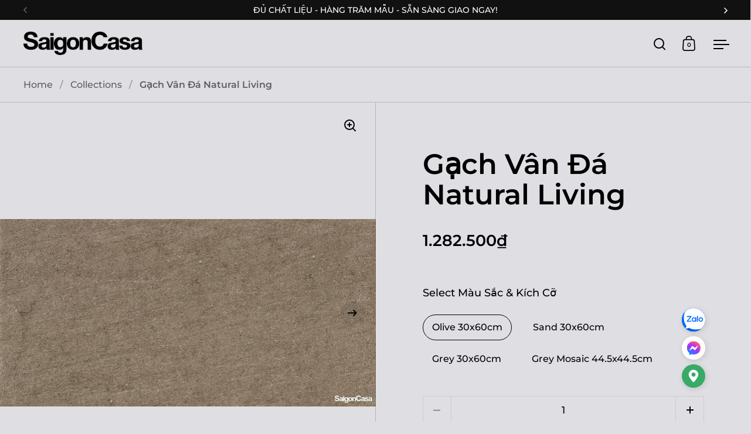

--- FILE ---
content_type: text/html; charset=utf-8
request_url: https://www.saigoncasa.com/products/gach-van-da-natural-living
body_size: 29202
content:
<!doctype html><html class="no-js" lang="en" dir="ltr">
<head>

  <meta charset="utf-8">
  <meta name="viewport" content="width=device-width, initial-scale=1.0, height=device-height, minimum-scale=1.0">
  <meta http-equiv="X-UA-Compatible" content="IE=edge"><link rel="shortcut icon" href="//www.saigoncasa.com/cdn/shop/files/favicon-sagoncasa-2.png?crop=center&height=48&v=1613667749&width=48" type="image/png" /><title>Gạch Vân Đá Tự Nhiên Natural Living &ndash; SaigonCasa - StyleYourSpace
</title><meta name="description" content="Gạch vân đá sa thạch tự nhiên. Kích cỡ: 30x60cm. Chất liệu: Porcelain Bề mặt: Tự nhiênĐộ dày: 10mm Ứng dụng: Sàn, tường phòng khách, bếp, phòng tắm">

<meta property="og:site_name" content="SaigonCasa - StyleYourSpace">
<meta property="og:url" content="https://www.saigoncasa.com/products/gach-van-da-natural-living">
<meta property="og:title" content="Gạch Vân Đá Tự Nhiên Natural Living">
<meta property="og:type" content="product">
<meta property="og:description" content="Gạch vân đá sa thạch tự nhiên. Kích cỡ: 30x60cm. Chất liệu: Porcelain Bề mặt: Tự nhiênĐộ dày: 10mm Ứng dụng: Sàn, tường phòng khách, bếp, phòng tắm"><meta property="og:image" content="http://www.saigoncasa.com/cdn/shop/products/gach-van-da-natural-living-olive-30x60cm-building-materials-211.jpg?v=1682023563">
  <meta property="og:image:secure_url" content="https://www.saigoncasa.com/cdn/shop/products/gach-van-da-natural-living-olive-30x60cm-building-materials-211.jpg?v=1682023563">
  <meta property="og:image:width" content="1024">
  <meta property="og:image:height" content="512"><meta property="og:price:amount" content="1.282.500">
  <meta property="og:price:currency" content="VND"><meta name="twitter:card" content="summary_large_image">
<meta name="twitter:title" content="Gạch Vân Đá Tự Nhiên Natural Living">
<meta name="twitter:description" content="Gạch vân đá sa thạch tự nhiên. Kích cỡ: 30x60cm. Chất liệu: Porcelain Bề mặt: Tự nhiênĐộ dày: 10mm Ứng dụng: Sàn, tường phòng khách, bếp, phòng tắm"><script type="application/ld+json">
  [
    {
      "@context": "https://schema.org",
      "@type": "WebSite",
      "name": "SaigonCasa - StyleYourSpace",
      "url": "https:\/\/www.saigoncasa.com"
    },
    {
      "@context": "https://schema.org",
      "@type": "Organization",
      "name": "SaigonCasa - StyleYourSpace",
      "url": "https:\/\/www.saigoncasa.com"
    }
  ]
</script>

<script type="application/ld+json">
{
  "@context": "http://schema.org",
  "@type": "BreadcrumbList",
  "itemListElement": [
    {
      "@type": "ListItem",
      "position": 1,
      "name": "Home",
      "item": "https://www.saigoncasa.com"
    },{
        "@type": "ListItem",
        "position": 2,
        "name": "Gạch Vân Đá Natural Living",
        "item": "https://www.saigoncasa.com/products/gach-van-da-natural-living"
      }]
}
</script><script type="application/ld+json">
  {
    "@context": "http://schema.org",
    "@type": "Product",
    "name": "Gạch Vân Đá Natural Living",
    "url": "https:\/\/www.saigoncasa.com\/products\/gach-van-da-natural-living",
    "offers": [{
          "@type" : "Offer","sku": "4647","availability" : "http://schema.org/InStock",
          "price" : 1282500.0,
          "priceCurrency" : "VND",
          "url" : "https:\/\/www.saigoncasa.com\/products\/gach-van-da-natural-living?variant=23067149434961"
        },
{
          "@type" : "Offer","sku": "4646","availability" : "http://schema.org/InStock",
          "price" : 1282500.0,
          "priceCurrency" : "VND",
          "url" : "https:\/\/www.saigoncasa.com\/products\/gach-van-da-natural-living?variant=23067149500497"
        },
{
          "@type" : "Offer","sku": "4648","availability" : "http://schema.org/InStock",
          "price" : 1282500.0,
          "priceCurrency" : "VND",
          "url" : "https:\/\/www.saigoncasa.com\/products\/gach-van-da-natural-living?variant=23067149566033"
        },
{
          "@type" : "Offer","sku": "4648","availability" : "http://schema.org/InStock",
          "price" : 11009973.0,
          "priceCurrency" : "VND",
          "url" : "https:\/\/www.saigoncasa.com\/products\/gach-van-da-natural-living?variant=30881798291537"
        }
],
    "brand": {
      "@type": "Brand",
      "name": "Marca Corona"
    },
    "description": "Thiết kế: Vân đá sa thạch tự nhiên (sandstone) Kích cỡ: 30x60cm  Chất liệu: Porcelain Bề mặt: Tự nhiênĐộ dày: 10mm Ứng dụng: Sàn, tường phòng khách, bếp, phòng tắmXuất xứ: Made in Italy",
    "category": "Building Materials","sku": "4647",
    "image": {
      "@type": "ImageObject",
      "url": "https:\/\/www.saigoncasa.com\/cdn\/shop\/products\/gach-van-da-natural-living-olive-30x60cm-building-materials-211.jpg?v=1682023563",
      "image": "https:\/\/www.saigoncasa.com\/cdn\/shop\/products\/gach-van-da-natural-living-olive-30x60cm-building-materials-211.jpg?v=1682023563",
      "name": "Gạch vân đá Natural Living Olive 30X60",
      "width": "1024",
      "height": "512"
    }
  }
  </script><link rel="canonical" href="https://www.saigoncasa.com/products/gach-van-da-natural-living">

  <link rel="preconnect" href="https://cdn.shopify.com"><link rel="preconnect" href="https://fonts.shopifycdn.com" crossorigin><link href="//www.saigoncasa.com/cdn/shop/t/33/assets/theme.css?v=52908728650923014731722824763" as="style" rel="preload"><link href="//www.saigoncasa.com/cdn/shop/t/33/assets/section-header.css?v=107821480788610317671722824763" as="style" rel="preload"><link href="//www.saigoncasa.com/cdn/shop/t/33/assets/component-slider.css?v=8095672625576475451722824762" as="style" rel="preload"><link href="//www.saigoncasa.com/cdn/shop/t/33/assets/component-product-item.css?v=67732829052295125411722824762" as="style" rel="preload"><link href="//www.saigoncasa.com/cdn/shop/t/33/assets/section-main-product.css?v=178969911974351904171722824763" as="style" rel="preload"><link rel="preload" as="image" href="//www.saigoncasa.com/cdn/shop/products/gach-van-da-natural-living-olive-30x60cm-building-materials-211.jpg?v=1682023563&width=480" imagesrcset="//www.saigoncasa.com/cdn/shop/products/gach-van-da-natural-living-olive-30x60cm-building-materials-211.jpg?v=1682023563&width=240 240w,//www.saigoncasa.com/cdn/shop/products/gach-van-da-natural-living-olive-30x60cm-building-materials-211.jpg?v=1682023563&width=360 360w,//www.saigoncasa.com/cdn/shop/products/gach-van-da-natural-living-olive-30x60cm-building-materials-211.jpg?v=1682023563&width=420 420w,//www.saigoncasa.com/cdn/shop/products/gach-van-da-natural-living-olive-30x60cm-building-materials-211.jpg?v=1682023563&width=480 480w,//www.saigoncasa.com/cdn/shop/products/gach-van-da-natural-living-olive-30x60cm-building-materials-211.jpg?v=1682023563&width=640 640w,//www.saigoncasa.com/cdn/shop/products/gach-van-da-natural-living-olive-30x60cm-building-materials-211.jpg?v=1682023563&width=840 840w" imagesizes="(max-width: 1024px) and (orientation: portrait) 100vw, (max-width: 768px) 100vw, 50vw"><link rel="preload" href="//www.saigoncasa.com/cdn/fonts/montserrat/montserrat_n6.1326b3e84230700ef15b3a29fb520639977513e0.woff2" as="font" type="font/woff2" crossorigin><link rel="preload" href="//www.saigoncasa.com/cdn/fonts/montserrat/montserrat_n5.07ef3781d9c78c8b93c98419da7ad4fbeebb6635.woff2" as="font" type="font/woff2" crossorigin><style>



@font-face {
  font-family: Montserrat;
  font-weight: 600;
  font-style: normal;
  font-display: swap;
  src: url("//www.saigoncasa.com/cdn/fonts/montserrat/montserrat_n6.1326b3e84230700ef15b3a29fb520639977513e0.woff2") format("woff2"),
       url("//www.saigoncasa.com/cdn/fonts/montserrat/montserrat_n6.652f051080eb14192330daceed8cd53dfdc5ead9.woff") format("woff");
}
@font-face {
  font-family: Montserrat;
  font-weight: 500;
  font-style: normal;
  font-display: swap;
  src: url("//www.saigoncasa.com/cdn/fonts/montserrat/montserrat_n5.07ef3781d9c78c8b93c98419da7ad4fbeebb6635.woff2") format("woff2"),
       url("//www.saigoncasa.com/cdn/fonts/montserrat/montserrat_n5.adf9b4bd8b0e4f55a0b203cdd84512667e0d5e4d.woff") format("woff");
}
@font-face {
  font-family: Montserrat;
  font-weight: 600;
  font-style: normal;
  font-display: swap;
  src: url("//www.saigoncasa.com/cdn/fonts/montserrat/montserrat_n6.1326b3e84230700ef15b3a29fb520639977513e0.woff2") format("woff2"),
       url("//www.saigoncasa.com/cdn/fonts/montserrat/montserrat_n6.652f051080eb14192330daceed8cd53dfdc5ead9.woff") format("woff");
}
@font-face {
  font-family: Montserrat;
  font-weight: 500;
  font-style: italic;
  font-display: swap;
  src: url("//www.saigoncasa.com/cdn/fonts/montserrat/montserrat_i5.d3a783eb0cc26f2fda1e99d1dfec3ebaea1dc164.woff2") format("woff2"),
       url("//www.saigoncasa.com/cdn/fonts/montserrat/montserrat_i5.76d414ea3d56bb79ef992a9c62dce2e9063bc062.woff") format("woff");
}
</style>
<style>

  :root {

    /* Main color scheme */

    --main-text: #000000;
    --main-text-hover: rgba(0, 0, 0, 0.82);
    --main-text-foreground: #fff;
    
    --main-background: #dfdfe3;
    --main-background-secondary: rgba(0, 0, 0, 0.18);
    --main-background-third: rgba(0, 0, 0, 0.03);
    --main-borders: rgba(0, 0, 0, 0.08);
    --grid-borders: rgba(0, 0, 0, 0.18);

    /* Header & sidebars color scheme */
    
    --header-text: #000000;
    --header-text-foreground: #fff;
    
    --header-background: #dfdfe3;
    --header-background-secondary: rgba(0, 0, 0, 0.18);
    --header-borders: rgba(0, 0, 0, 0.08);
    --header-grid-borders: rgba(0, 0, 0, 0.18);--cart-image-border: 1px solid #dcdbe4;/* Footer color scheme */

    --footer-text: ;
    --footer-text-foreground: #fff;
    
    --footer-background: ;
    --footer-background-secondary: ;
    --footer-borders: ;

    --grid-image-padding: 0%;
    --grid-image-background: rgba(0,0,0,0);

    /* Buttons radius */

    --buttons-radius: 30px;

    /* Font variables */

    --font-stack-headings: Montserrat, sans-serif;
    --font-weight-headings: 600;
    --font-style-headings: normal;

    --font-stack-body: Montserrat, sans-serif;
    --font-weight-body: 500;--font-weight-body-bold: 600;--font-style-body: normal;

    --base-headings-size: 80;
    --base-headings-line: 1.1;
    --base-body-size: 18;
    --base-body-line: 1.6;

  }

  select, .regular-select-cover, .facets__disclosure:after {
    background-image: url("data:image/svg+xml,%0A%3Csvg width='14' height='9' viewBox='0 0 14 9' fill='none' xmlns='http://www.w3.org/2000/svg'%3E%3Cpath d='M8.42815 7.47604L7.01394 8.89025L0.528658 2.40497L1.94287 0.990753L8.42815 7.47604Z' fill='rgb(0, 0, 0)'/%3E%3Cpath d='M6.98591 8.89025L5.5717 7.47604L12.057 0.990755L13.4712 2.40497L6.98591 8.89025Z' fill='rgb(0, 0, 0)'/%3E%3C/svg%3E%0A");
  }</style><link href="//www.saigoncasa.com/cdn/shop/t/33/assets/theme.css?v=52908728650923014731722824763" rel="stylesheet" type="text/css" media="all" />

  <script>window.performance && window.performance.mark && window.performance.mark('shopify.content_for_header.start');</script><meta name="google-site-verification" content="cN3I0Of-fIsYuI8wZxV7JcVJd1kg6iZ0iJQAO0p2754">
<meta name="google-site-verification" content="-_g3bJ96odhzo7aiyLTWDYInch-F_YLBXJLGVOto2Pw">
<meta id="shopify-digital-wallet" name="shopify-digital-wallet" content="/12142684/digital_wallets/dialog">
<link rel="alternate" type="application/json+oembed" href="https://www.saigoncasa.com/products/gach-van-da-natural-living.oembed">
<script async="async" src="/checkouts/internal/preloads.js?locale=en-VN"></script>
<script id="shopify-features" type="application/json">{"accessToken":"e341b60d38e418b9fb68561df7a78734","betas":["rich-media-storefront-analytics"],"domain":"www.saigoncasa.com","predictiveSearch":true,"shopId":12142684,"locale":"en"}</script>
<script>var Shopify = Shopify || {};
Shopify.shop = "saigoncasa.myshopify.com";
Shopify.locale = "en";
Shopify.currency = {"active":"VND","rate":"1.0"};
Shopify.country = "VN";
Shopify.theme = {"name":"Split Aug 2024","id":132305092689,"schema_name":"Split","schema_version":"4.3.0","theme_store_id":842,"role":"main"};
Shopify.theme.handle = "null";
Shopify.theme.style = {"id":null,"handle":null};
Shopify.cdnHost = "www.saigoncasa.com/cdn";
Shopify.routes = Shopify.routes || {};
Shopify.routes.root = "/";</script>
<script type="module">!function(o){(o.Shopify=o.Shopify||{}).modules=!0}(window);</script>
<script>!function(o){function n(){var o=[];function n(){o.push(Array.prototype.slice.apply(arguments))}return n.q=o,n}var t=o.Shopify=o.Shopify||{};t.loadFeatures=n(),t.autoloadFeatures=n()}(window);</script>
<script id="shop-js-analytics" type="application/json">{"pageType":"product"}</script>
<script defer="defer" async type="module" src="//www.saigoncasa.com/cdn/shopifycloud/shop-js/modules/v2/client.init-shop-cart-sync_BdyHc3Nr.en.esm.js"></script>
<script defer="defer" async type="module" src="//www.saigoncasa.com/cdn/shopifycloud/shop-js/modules/v2/chunk.common_Daul8nwZ.esm.js"></script>
<script type="module">
  await import("//www.saigoncasa.com/cdn/shopifycloud/shop-js/modules/v2/client.init-shop-cart-sync_BdyHc3Nr.en.esm.js");
await import("//www.saigoncasa.com/cdn/shopifycloud/shop-js/modules/v2/chunk.common_Daul8nwZ.esm.js");

  window.Shopify.SignInWithShop?.initShopCartSync?.({"fedCMEnabled":true,"windoidEnabled":true});

</script>
<script>(function() {
  var isLoaded = false;
  function asyncLoad() {
    if (isLoaded) return;
    isLoaded = true;
    var urls = ["https:\/\/chimpstatic.com\/mcjs-connected\/js\/users\/29cc70fbda73181c842bfe27b\/38b828a47e49b8bc22c77e76a.js?shop=saigoncasa.myshopify.com","https:\/\/shopify.covet.pics\/covet-pics-widget-inject.js?shop=saigoncasa.myshopify.com"];
    for (var i = 0; i < urls.length; i++) {
      var s = document.createElement('script');
      s.type = 'text/javascript';
      s.async = true;
      s.src = urls[i];
      var x = document.getElementsByTagName('script')[0];
      x.parentNode.insertBefore(s, x);
    }
  };
  if(window.attachEvent) {
    window.attachEvent('onload', asyncLoad);
  } else {
    window.addEventListener('load', asyncLoad, false);
  }
})();</script>
<script id="__st">var __st={"a":12142684,"offset":25200,"reqid":"5ab859b0-7f11-4897-a420-70d9d42b7052-1768949121","pageurl":"www.saigoncasa.com\/products\/gach-van-da-natural-living","u":"fb63f0580805","p":"product","rtyp":"product","rid":2989853868113};</script>
<script>window.ShopifyPaypalV4VisibilityTracking = true;</script>
<script id="captcha-bootstrap">!function(){'use strict';const t='contact',e='account',n='new_comment',o=[[t,t],['blogs',n],['comments',n],[t,'customer']],c=[[e,'customer_login'],[e,'guest_login'],[e,'recover_customer_password'],[e,'create_customer']],r=t=>t.map((([t,e])=>`form[action*='/${t}']:not([data-nocaptcha='true']) input[name='form_type'][value='${e}']`)).join(','),a=t=>()=>t?[...document.querySelectorAll(t)].map((t=>t.form)):[];function s(){const t=[...o],e=r(t);return a(e)}const i='password',u='form_key',d=['recaptcha-v3-token','g-recaptcha-response','h-captcha-response',i],f=()=>{try{return window.sessionStorage}catch{return}},m='__shopify_v',_=t=>t.elements[u];function p(t,e,n=!1){try{const o=window.sessionStorage,c=JSON.parse(o.getItem(e)),{data:r}=function(t){const{data:e,action:n}=t;return t[m]||n?{data:e,action:n}:{data:t,action:n}}(c);for(const[e,n]of Object.entries(r))t.elements[e]&&(t.elements[e].value=n);n&&o.removeItem(e)}catch(o){console.error('form repopulation failed',{error:o})}}const l='form_type',E='cptcha';function T(t){t.dataset[E]=!0}const w=window,h=w.document,L='Shopify',v='ce_forms',y='captcha';let A=!1;((t,e)=>{const n=(g='f06e6c50-85a8-45c8-87d0-21a2b65856fe',I='https://cdn.shopify.com/shopifycloud/storefront-forms-hcaptcha/ce_storefront_forms_captcha_hcaptcha.v1.5.2.iife.js',D={infoText:'Protected by hCaptcha',privacyText:'Privacy',termsText:'Terms'},(t,e,n)=>{const o=w[L][v],c=o.bindForm;if(c)return c(t,g,e,D).then(n);var r;o.q.push([[t,g,e,D],n]),r=I,A||(h.body.append(Object.assign(h.createElement('script'),{id:'captcha-provider',async:!0,src:r})),A=!0)});var g,I,D;w[L]=w[L]||{},w[L][v]=w[L][v]||{},w[L][v].q=[],w[L][y]=w[L][y]||{},w[L][y].protect=function(t,e){n(t,void 0,e),T(t)},Object.freeze(w[L][y]),function(t,e,n,w,h,L){const[v,y,A,g]=function(t,e,n){const i=e?o:[],u=t?c:[],d=[...i,...u],f=r(d),m=r(i),_=r(d.filter((([t,e])=>n.includes(e))));return[a(f),a(m),a(_),s()]}(w,h,L),I=t=>{const e=t.target;return e instanceof HTMLFormElement?e:e&&e.form},D=t=>v().includes(t);t.addEventListener('submit',(t=>{const e=I(t);if(!e)return;const n=D(e)&&!e.dataset.hcaptchaBound&&!e.dataset.recaptchaBound,o=_(e),c=g().includes(e)&&(!o||!o.value);(n||c)&&t.preventDefault(),c&&!n&&(function(t){try{if(!f())return;!function(t){const e=f();if(!e)return;const n=_(t);if(!n)return;const o=n.value;o&&e.removeItem(o)}(t);const e=Array.from(Array(32),(()=>Math.random().toString(36)[2])).join('');!function(t,e){_(t)||t.append(Object.assign(document.createElement('input'),{type:'hidden',name:u})),t.elements[u].value=e}(t,e),function(t,e){const n=f();if(!n)return;const o=[...t.querySelectorAll(`input[type='${i}']`)].map((({name:t})=>t)),c=[...d,...o],r={};for(const[a,s]of new FormData(t).entries())c.includes(a)||(r[a]=s);n.setItem(e,JSON.stringify({[m]:1,action:t.action,data:r}))}(t,e)}catch(e){console.error('failed to persist form',e)}}(e),e.submit())}));const S=(t,e)=>{t&&!t.dataset[E]&&(n(t,e.some((e=>e===t))),T(t))};for(const o of['focusin','change'])t.addEventListener(o,(t=>{const e=I(t);D(e)&&S(e,y())}));const B=e.get('form_key'),M=e.get(l),P=B&&M;t.addEventListener('DOMContentLoaded',(()=>{const t=y();if(P)for(const e of t)e.elements[l].value===M&&p(e,B);[...new Set([...A(),...v().filter((t=>'true'===t.dataset.shopifyCaptcha))])].forEach((e=>S(e,t)))}))}(h,new URLSearchParams(w.location.search),n,t,e,['guest_login'])})(!0,!0)}();</script>
<script integrity="sha256-4kQ18oKyAcykRKYeNunJcIwy7WH5gtpwJnB7kiuLZ1E=" data-source-attribution="shopify.loadfeatures" defer="defer" src="//www.saigoncasa.com/cdn/shopifycloud/storefront/assets/storefront/load_feature-a0a9edcb.js" crossorigin="anonymous"></script>
<script data-source-attribution="shopify.dynamic_checkout.dynamic.init">var Shopify=Shopify||{};Shopify.PaymentButton=Shopify.PaymentButton||{isStorefrontPortableWallets:!0,init:function(){window.Shopify.PaymentButton.init=function(){};var t=document.createElement("script");t.src="https://www.saigoncasa.com/cdn/shopifycloud/portable-wallets/latest/portable-wallets.en.js",t.type="module",document.head.appendChild(t)}};
</script>
<script data-source-attribution="shopify.dynamic_checkout.buyer_consent">
  function portableWalletsHideBuyerConsent(e){var t=document.getElementById("shopify-buyer-consent"),n=document.getElementById("shopify-subscription-policy-button");t&&n&&(t.classList.add("hidden"),t.setAttribute("aria-hidden","true"),n.removeEventListener("click",e))}function portableWalletsShowBuyerConsent(e){var t=document.getElementById("shopify-buyer-consent"),n=document.getElementById("shopify-subscription-policy-button");t&&n&&(t.classList.remove("hidden"),t.removeAttribute("aria-hidden"),n.addEventListener("click",e))}window.Shopify?.PaymentButton&&(window.Shopify.PaymentButton.hideBuyerConsent=portableWalletsHideBuyerConsent,window.Shopify.PaymentButton.showBuyerConsent=portableWalletsShowBuyerConsent);
</script>
<script>
  function portableWalletsCleanup(e){e&&e.src&&console.error("Failed to load portable wallets script "+e.src);var t=document.querySelectorAll("shopify-accelerated-checkout .shopify-payment-button__skeleton, shopify-accelerated-checkout-cart .wallet-cart-button__skeleton"),e=document.getElementById("shopify-buyer-consent");for(let e=0;e<t.length;e++)t[e].remove();e&&e.remove()}function portableWalletsNotLoadedAsModule(e){e instanceof ErrorEvent&&"string"==typeof e.message&&e.message.includes("import.meta")&&"string"==typeof e.filename&&e.filename.includes("portable-wallets")&&(window.removeEventListener("error",portableWalletsNotLoadedAsModule),window.Shopify.PaymentButton.failedToLoad=e,"loading"===document.readyState?document.addEventListener("DOMContentLoaded",window.Shopify.PaymentButton.init):window.Shopify.PaymentButton.init())}window.addEventListener("error",portableWalletsNotLoadedAsModule);
</script>

<script type="module" src="https://www.saigoncasa.com/cdn/shopifycloud/portable-wallets/latest/portable-wallets.en.js" onError="portableWalletsCleanup(this)" crossorigin="anonymous"></script>
<script nomodule>
  document.addEventListener("DOMContentLoaded", portableWalletsCleanup);
</script>

<link id="shopify-accelerated-checkout-styles" rel="stylesheet" media="screen" href="https://www.saigoncasa.com/cdn/shopifycloud/portable-wallets/latest/accelerated-checkout-backwards-compat.css" crossorigin="anonymous">
<style id="shopify-accelerated-checkout-cart">
        #shopify-buyer-consent {
  margin-top: 1em;
  display: inline-block;
  width: 100%;
}

#shopify-buyer-consent.hidden {
  display: none;
}

#shopify-subscription-policy-button {
  background: none;
  border: none;
  padding: 0;
  text-decoration: underline;
  font-size: inherit;
  cursor: pointer;
}

#shopify-subscription-policy-button::before {
  box-shadow: none;
}

      </style>

<script>window.performance && window.performance.mark && window.performance.mark('shopify.content_for_header.end');</script>

  <script>
    const rbi = [];
    const ribSetSize = (img) => {
      if ( img.offsetWidth / parseInt(img.dataset.ratio) < img.offsetHeight ) {
        img.setAttribute('sizes', `${Math.ceil(img.offsetHeight * parseInt(img.dataset.ratio))}px`);
      } else {
        img.setAttribute('sizes', `${Math.ceil(img.offsetWidth)}px`);
      }
    }
    function debounce(fn, wait) {
      let t;
      return (...args) => {
        clearTimeout(t);
        t = setTimeout(() => fn.apply(this, args), wait);
      };
    }
    window.KEYCODES = {
      TAB: 9,
      ESC: 27,
      DOWN: 40,
      RIGHT: 39,
      UP: 38,
      LEFT: 37,
      RETURN: 13
    };
    window.addEventListener('resize', debounce(()=>{
      for ( let img of rbi ) {
        ribSetSize(img);
      }
    }, 250));
  </script>

  <script>
    const ProductHeaderHelper = productSelector => {
      const originalHeader = document.querySelector(`${productSelector} .product-header`);
      let duplicateHeader = document.createElement('div');
      duplicateHeader.classList = 'product-header product-header--mobile';
      duplicateHeader.innerHTML = document.querySelector(`${productSelector} product-header`).innerHTML;
      duplicateHeader.querySelector('.price-reviews').id = "";
      document.querySelector(`${productSelector}`).prepend(duplicateHeader);
      const headerObserver = new MutationObserver(mutations=>{
        for ( const mutation of mutations ) {
          duplicateHeader.innerHTML = originalHeader.innerHTML;
        }
      });
      headerObserver.observe(originalHeader,{ attributes: false, childList: true, subtree: true })
    }
  </script><noscript>
    <link rel="stylesheet" href="//www.saigoncasa.com/cdn/shop/t/33/assets/theme-noscript.css?v=143651147855901250301722824763">
  </noscript>

  <script src="//www.saigoncasa.com/cdn/shop/t/33/assets/component-video-background.js?v=144337521800850417181722824763" defer></script>

<!-- BEGIN app block: shopify://apps/seo-manager-venntov/blocks/seomanager/c54c366f-d4bb-4d52-8d2f-dd61ce8e7e12 --><!-- BEGIN app snippet: SEOManager4 -->
<meta name='seomanager' content='4.0.5' /> 


<script>
	function sm_htmldecode(str) {
		var txt = document.createElement('textarea');
		txt.innerHTML = str;
		return txt.value;
	}

	var venntov_title = sm_htmldecode("Gạch Vân Đá Tự Nhiên Natural Living");
	var venntov_description = sm_htmldecode("Gạch vân đá sa thạch tự nhiên. Kích cỡ: 30x60cm. Chất liệu: Porcelain Bề mặt: Tự nhiênĐộ dày: 10mm Ứng dụng: Sàn, tường phòng khách, bếp, phòng tắm");
	
	if (venntov_title != '') {
		document.title = venntov_title;	
	}
	else {
		document.title = "Gạch Vân Đá Tự Nhiên Natural Living";	
	}

	if (document.querySelector('meta[name="description"]') == null) {
		var venntov_desc = document.createElement('meta');
		venntov_desc.name = "description";
		venntov_desc.content = venntov_description;
		var venntov_head = document.head;
		venntov_head.appendChild(venntov_desc);
	} else {
		document.querySelector('meta[name="description"]').setAttribute("content", venntov_description);
	}
</script>

<script>
	var venntov_robotVals = "index, follow, max-image-preview:large, max-snippet:-1, max-video-preview:-1";
	if (venntov_robotVals !== "") {
		document.querySelectorAll("[name='robots']").forEach(e => e.remove());
		var venntov_robotMeta = document.createElement('meta');
		venntov_robotMeta.name = "robots";
		venntov_robotMeta.content = venntov_robotVals;
		var venntov_head = document.head;
		venntov_head.appendChild(venntov_robotMeta);
	}
</script>

<script>
	var venntov_googleVals = "";
	if (venntov_googleVals !== "") {
		document.querySelectorAll("[name='google']").forEach(e => e.remove());
		var venntov_googleMeta = document.createElement('meta');
		venntov_googleMeta.name = "google";
		venntov_googleMeta.content = venntov_googleVals;
		var venntov_head = document.head;
		venntov_head.appendChild(venntov_googleMeta);
	}
	</script><meta name="google-site-verification" content="-_g3bJ96odhzo7aiyLTWDYInch-F_YLBXJLGVOto2Pw" />
	<!-- JSON-LD support -->
			<script type="application/ld+json">
			{
				"@context": "https://schema.org",
				"@id": "https://www.saigoncasa.com/products/gach-van-da-natural-living",
				"@type": "Product","sku": "4647","mpn": "4647","brand": {
					"@type": "Brand",
					"name": "Marca Corona"
				},
				"description": "Thiết kế: Vân đá sa thạch tự nhiên (sandstone) Kích cỡ: 30x60cm  Chất liệu: Porcelain Bề mặt: Tự nhiênĐộ dày: 10mm Ứng dụng: Sàn, tường phòng khách, bếp, phòng tắmXuất xứ: Made in Italy",
				"url": "https://www.saigoncasa.com/products/gach-van-da-natural-living",
				"name": "Gạch Vân Đá Natural Living","image": "https://www.saigoncasa.com/cdn/shop/products/gach-van-da-natural-living-olive-30x60cm-building-materials-211.jpg?v=1682023563&width=1024","offers": [{
							"@type": "Offer",
							"availability": "https://schema.org/InStock",
							"itemCondition": "https://schema.org/NewCondition",
							"priceCurrency": "VND",
							"price": "1282500.00",
							"priceValidUntil": "2027-01-21",
							"url": "https://www.saigoncasa.com/products/gach-van-da-natural-living?variant=23067149434961",
							"checkoutPageURLTemplate": "https://www.saigoncasa.com/cart/add?id=23067149434961&quantity=1",
								"image": "https://www.saigoncasa.com/cdn/shop/products/gach-van-da-natural-living-olive-30x60cm-building-materials-211.jpg?v=1682023563&width=1024",
							"mpn": "4647",
								"sku": "4647",
							"seller": {
								"@type": "Organization",
								"name": "SaigonCasa - StyleYourSpace"
							}
						},{
							"@type": "Offer",
							"availability": "https://schema.org/InStock",
							"itemCondition": "https://schema.org/NewCondition",
							"priceCurrency": "VND",
							"price": "1282500.00",
							"priceValidUntil": "2027-01-21",
							"url": "https://www.saigoncasa.com/products/gach-van-da-natural-living?variant=23067149500497",
							"checkoutPageURLTemplate": "https://www.saigoncasa.com/cart/add?id=23067149500497&quantity=1",
								"image": "https://www.saigoncasa.com/cdn/shop/products/gach-van-da-natural-living-sand-30x60cm-building-materials-257.jpg?v=1682023401&width=1024",
							"mpn": "4646",
								"sku": "4646",
							"seller": {
								"@type": "Organization",
								"name": "SaigonCasa - StyleYourSpace"
							}
						},{
							"@type": "Offer",
							"availability": "https://schema.org/InStock",
							"itemCondition": "https://schema.org/NewCondition",
							"priceCurrency": "VND",
							"price": "1282500.00",
							"priceValidUntil": "2027-01-21",
							"url": "https://www.saigoncasa.com/products/gach-van-da-natural-living?variant=23067149566033",
							"checkoutPageURLTemplate": "https://www.saigoncasa.com/cart/add?id=23067149566033&quantity=1",
								"image": "https://www.saigoncasa.com/cdn/shop/products/gach-van-da-natural-living-grey-30x60cm-building-materials-600.jpg?v=1682023526&width=1024",
							"mpn": "4648",
								"sku": "4648",
							"seller": {
								"@type": "Organization",
								"name": "SaigonCasa - StyleYourSpace"
							}
						},{
							"@type": "Offer",
							"availability": "https://schema.org/InStock",
							"itemCondition": "https://schema.org/NewCondition",
							"priceCurrency": "VND",
							"price": "11009973.00",
							"priceValidUntil": "2027-01-21",
							"url": "https://www.saigoncasa.com/products/gach-van-da-natural-living?variant=30881798291537",
							"checkoutPageURLTemplate": "https://www.saigoncasa.com/cart/add?id=30881798291537&quantity=1",
								"image": "https://www.saigoncasa.com/cdn/shop/products/gach-van-da-natural-living-grey-mosaic-44-5x44-5cm-building-materials-373.jpg?v=1682023381&width=1024",
							"mpn": "4648",
								"sku": "4648",
							"seller": {
								"@type": "Organization",
								"name": "SaigonCasa - StyleYourSpace"
							}
						}]}
			</script>
<script type="application/ld+json">
				{
					"@context": "http://schema.org",
					"@type": "BreadcrumbList",
					"name": "Breadcrumbs",
					"itemListElement": [{
							"@type": "ListItem",
							"position": 1,
							"name": "Gạch Vân Đá Natural Living",
							"item": "https://www.saigoncasa.com/products/gach-van-da-natural-living"
						}]
				}
				</script>
<!-- 524F4D20383A3331 --><!-- END app snippet -->

<!-- END app block --><!-- BEGIN app block: shopify://apps/quoter-request-quotes/blocks/app-embed/e2da3917-448d-4359-8c82-927c129dee05 -->
     <script type="text/javascript"> gsProductId = "2989853868113"; gsCustomerId = ""; gsShopName = "www.saigoncasa.com";   gsProductName = "Gạch Vân Đá Natural Living"; gsProductHandle = "gach-van-da-natural-living"; gsProductPrice = "128250000";  gsProductImage = "//www.saigoncasa.com/cdn/shop/products/gach-van-da-natural-living-olive-30x60cm-building-materials-211_small.jpg?v=1682023563"; </script><script   type="text/javascript" charset="utf-8" src="https://gravity-software.com/js/shopify/cfp_bystore12142684.js?v=f3808ab1b29e002a4574917b7314f770"></script> <link rel="stylesheet" href="https://gravity-software.com/js/shopify/jqueryui/jquery-uinew.min12142684.css?v=f3808ab1b29e002a4574917b7314f770"/>
     

 
    
<!-- END app block --><link href="https://monorail-edge.shopifysvc.com" rel="dns-prefetch">
<script>(function(){if ("sendBeacon" in navigator && "performance" in window) {try {var session_token_from_headers = performance.getEntriesByType('navigation')[0].serverTiming.find(x => x.name == '_s').description;} catch {var session_token_from_headers = undefined;}var session_cookie_matches = document.cookie.match(/_shopify_s=([^;]*)/);var session_token_from_cookie = session_cookie_matches && session_cookie_matches.length === 2 ? session_cookie_matches[1] : "";var session_token = session_token_from_headers || session_token_from_cookie || "";function handle_abandonment_event(e) {var entries = performance.getEntries().filter(function(entry) {return /monorail-edge.shopifysvc.com/.test(entry.name);});if (!window.abandonment_tracked && entries.length === 0) {window.abandonment_tracked = true;var currentMs = Date.now();var navigation_start = performance.timing.navigationStart;var payload = {shop_id: 12142684,url: window.location.href,navigation_start,duration: currentMs - navigation_start,session_token,page_type: "product"};window.navigator.sendBeacon("https://monorail-edge.shopifysvc.com/v1/produce", JSON.stringify({schema_id: "online_store_buyer_site_abandonment/1.1",payload: payload,metadata: {event_created_at_ms: currentMs,event_sent_at_ms: currentMs}}));}}window.addEventListener('pagehide', handle_abandonment_event);}}());</script>
<script id="web-pixels-manager-setup">(function e(e,d,r,n,o){if(void 0===o&&(o={}),!Boolean(null===(a=null===(i=window.Shopify)||void 0===i?void 0:i.analytics)||void 0===a?void 0:a.replayQueue)){var i,a;window.Shopify=window.Shopify||{};var t=window.Shopify;t.analytics=t.analytics||{};var s=t.analytics;s.replayQueue=[],s.publish=function(e,d,r){return s.replayQueue.push([e,d,r]),!0};try{self.performance.mark("wpm:start")}catch(e){}var l=function(){var e={modern:/Edge?\/(1{2}[4-9]|1[2-9]\d|[2-9]\d{2}|\d{4,})\.\d+(\.\d+|)|Firefox\/(1{2}[4-9]|1[2-9]\d|[2-9]\d{2}|\d{4,})\.\d+(\.\d+|)|Chrom(ium|e)\/(9{2}|\d{3,})\.\d+(\.\d+|)|(Maci|X1{2}).+ Version\/(15\.\d+|(1[6-9]|[2-9]\d|\d{3,})\.\d+)([,.]\d+|)( \(\w+\)|)( Mobile\/\w+|) Safari\/|Chrome.+OPR\/(9{2}|\d{3,})\.\d+\.\d+|(CPU[ +]OS|iPhone[ +]OS|CPU[ +]iPhone|CPU IPhone OS|CPU iPad OS)[ +]+(15[._]\d+|(1[6-9]|[2-9]\d|\d{3,})[._]\d+)([._]\d+|)|Android:?[ /-](13[3-9]|1[4-9]\d|[2-9]\d{2}|\d{4,})(\.\d+|)(\.\d+|)|Android.+Firefox\/(13[5-9]|1[4-9]\d|[2-9]\d{2}|\d{4,})\.\d+(\.\d+|)|Android.+Chrom(ium|e)\/(13[3-9]|1[4-9]\d|[2-9]\d{2}|\d{4,})\.\d+(\.\d+|)|SamsungBrowser\/([2-9]\d|\d{3,})\.\d+/,legacy:/Edge?\/(1[6-9]|[2-9]\d|\d{3,})\.\d+(\.\d+|)|Firefox\/(5[4-9]|[6-9]\d|\d{3,})\.\d+(\.\d+|)|Chrom(ium|e)\/(5[1-9]|[6-9]\d|\d{3,})\.\d+(\.\d+|)([\d.]+$|.*Safari\/(?![\d.]+ Edge\/[\d.]+$))|(Maci|X1{2}).+ Version\/(10\.\d+|(1[1-9]|[2-9]\d|\d{3,})\.\d+)([,.]\d+|)( \(\w+\)|)( Mobile\/\w+|) Safari\/|Chrome.+OPR\/(3[89]|[4-9]\d|\d{3,})\.\d+\.\d+|(CPU[ +]OS|iPhone[ +]OS|CPU[ +]iPhone|CPU IPhone OS|CPU iPad OS)[ +]+(10[._]\d+|(1[1-9]|[2-9]\d|\d{3,})[._]\d+)([._]\d+|)|Android:?[ /-](13[3-9]|1[4-9]\d|[2-9]\d{2}|\d{4,})(\.\d+|)(\.\d+|)|Mobile Safari.+OPR\/([89]\d|\d{3,})\.\d+\.\d+|Android.+Firefox\/(13[5-9]|1[4-9]\d|[2-9]\d{2}|\d{4,})\.\d+(\.\d+|)|Android.+Chrom(ium|e)\/(13[3-9]|1[4-9]\d|[2-9]\d{2}|\d{4,})\.\d+(\.\d+|)|Android.+(UC? ?Browser|UCWEB|U3)[ /]?(15\.([5-9]|\d{2,})|(1[6-9]|[2-9]\d|\d{3,})\.\d+)\.\d+|SamsungBrowser\/(5\.\d+|([6-9]|\d{2,})\.\d+)|Android.+MQ{2}Browser\/(14(\.(9|\d{2,})|)|(1[5-9]|[2-9]\d|\d{3,})(\.\d+|))(\.\d+|)|K[Aa][Ii]OS\/(3\.\d+|([4-9]|\d{2,})\.\d+)(\.\d+|)/},d=e.modern,r=e.legacy,n=navigator.userAgent;return n.match(d)?"modern":n.match(r)?"legacy":"unknown"}(),u="modern"===l?"modern":"legacy",c=(null!=n?n:{modern:"",legacy:""})[u],f=function(e){return[e.baseUrl,"/wpm","/b",e.hashVersion,"modern"===e.buildTarget?"m":"l",".js"].join("")}({baseUrl:d,hashVersion:r,buildTarget:u}),m=function(e){var d=e.version,r=e.bundleTarget,n=e.surface,o=e.pageUrl,i=e.monorailEndpoint;return{emit:function(e){var a=e.status,t=e.errorMsg,s=(new Date).getTime(),l=JSON.stringify({metadata:{event_sent_at_ms:s},events:[{schema_id:"web_pixels_manager_load/3.1",payload:{version:d,bundle_target:r,page_url:o,status:a,surface:n,error_msg:t},metadata:{event_created_at_ms:s}}]});if(!i)return console&&console.warn&&console.warn("[Web Pixels Manager] No Monorail endpoint provided, skipping logging."),!1;try{return self.navigator.sendBeacon.bind(self.navigator)(i,l)}catch(e){}var u=new XMLHttpRequest;try{return u.open("POST",i,!0),u.setRequestHeader("Content-Type","text/plain"),u.send(l),!0}catch(e){return console&&console.warn&&console.warn("[Web Pixels Manager] Got an unhandled error while logging to Monorail."),!1}}}}({version:r,bundleTarget:l,surface:e.surface,pageUrl:self.location.href,monorailEndpoint:e.monorailEndpoint});try{o.browserTarget=l,function(e){var d=e.src,r=e.async,n=void 0===r||r,o=e.onload,i=e.onerror,a=e.sri,t=e.scriptDataAttributes,s=void 0===t?{}:t,l=document.createElement("script"),u=document.querySelector("head"),c=document.querySelector("body");if(l.async=n,l.src=d,a&&(l.integrity=a,l.crossOrigin="anonymous"),s)for(var f in s)if(Object.prototype.hasOwnProperty.call(s,f))try{l.dataset[f]=s[f]}catch(e){}if(o&&l.addEventListener("load",o),i&&l.addEventListener("error",i),u)u.appendChild(l);else{if(!c)throw new Error("Did not find a head or body element to append the script");c.appendChild(l)}}({src:f,async:!0,onload:function(){if(!function(){var e,d;return Boolean(null===(d=null===(e=window.Shopify)||void 0===e?void 0:e.analytics)||void 0===d?void 0:d.initialized)}()){var d=window.webPixelsManager.init(e)||void 0;if(d){var r=window.Shopify.analytics;r.replayQueue.forEach((function(e){var r=e[0],n=e[1],o=e[2];d.publishCustomEvent(r,n,o)})),r.replayQueue=[],r.publish=d.publishCustomEvent,r.visitor=d.visitor,r.initialized=!0}}},onerror:function(){return m.emit({status:"failed",errorMsg:"".concat(f," has failed to load")})},sri:function(e){var d=/^sha384-[A-Za-z0-9+/=]+$/;return"string"==typeof e&&d.test(e)}(c)?c:"",scriptDataAttributes:o}),m.emit({status:"loading"})}catch(e){m.emit({status:"failed",errorMsg:(null==e?void 0:e.message)||"Unknown error"})}}})({shopId: 12142684,storefrontBaseUrl: "https://www.saigoncasa.com",extensionsBaseUrl: "https://extensions.shopifycdn.com/cdn/shopifycloud/web-pixels-manager",monorailEndpoint: "https://monorail-edge.shopifysvc.com/unstable/produce_batch",surface: "storefront-renderer",enabledBetaFlags: ["2dca8a86"],webPixelsConfigList: [{"id":"429916241","configuration":"{\"config\":\"{\\\"pixel_id\\\":\\\"G-RJDFFM5K39\\\",\\\"target_country\\\":\\\"VN\\\",\\\"gtag_events\\\":[{\\\"type\\\":\\\"begin_checkout\\\",\\\"action_label\\\":\\\"G-RJDFFM5K39\\\"},{\\\"type\\\":\\\"search\\\",\\\"action_label\\\":\\\"G-RJDFFM5K39\\\"},{\\\"type\\\":\\\"view_item\\\",\\\"action_label\\\":[\\\"G-RJDFFM5K39\\\",\\\"MC-0DQ1EL7NYY\\\"]},{\\\"type\\\":\\\"purchase\\\",\\\"action_label\\\":[\\\"G-RJDFFM5K39\\\",\\\"MC-0DQ1EL7NYY\\\"]},{\\\"type\\\":\\\"page_view\\\",\\\"action_label\\\":[\\\"G-RJDFFM5K39\\\",\\\"MC-0DQ1EL7NYY\\\"]},{\\\"type\\\":\\\"add_payment_info\\\",\\\"action_label\\\":\\\"G-RJDFFM5K39\\\"},{\\\"type\\\":\\\"add_to_cart\\\",\\\"action_label\\\":\\\"G-RJDFFM5K39\\\"}],\\\"enable_monitoring_mode\\\":false}\"}","eventPayloadVersion":"v1","runtimeContext":"OPEN","scriptVersion":"b2a88bafab3e21179ed38636efcd8a93","type":"APP","apiClientId":1780363,"privacyPurposes":[],"dataSharingAdjustments":{"protectedCustomerApprovalScopes":["read_customer_address","read_customer_email","read_customer_name","read_customer_personal_data","read_customer_phone"]}},{"id":"340525137","configuration":"{\"pixelCode\":\"CNF9OTJC77U3SRQH7SSG\"}","eventPayloadVersion":"v1","runtimeContext":"STRICT","scriptVersion":"22e92c2ad45662f435e4801458fb78cc","type":"APP","apiClientId":4383523,"privacyPurposes":["ANALYTICS","MARKETING","SALE_OF_DATA"],"dataSharingAdjustments":{"protectedCustomerApprovalScopes":["read_customer_address","read_customer_email","read_customer_name","read_customer_personal_data","read_customer_phone"]}},{"id":"158629969","configuration":"{\"pixel_id\":\"526549999287399\",\"pixel_type\":\"facebook_pixel\",\"metaapp_system_user_token\":\"-\"}","eventPayloadVersion":"v1","runtimeContext":"OPEN","scriptVersion":"ca16bc87fe92b6042fbaa3acc2fbdaa6","type":"APP","apiClientId":2329312,"privacyPurposes":["ANALYTICS","MARKETING","SALE_OF_DATA"],"dataSharingAdjustments":{"protectedCustomerApprovalScopes":["read_customer_address","read_customer_email","read_customer_name","read_customer_personal_data","read_customer_phone"]}},{"id":"71270481","eventPayloadVersion":"v1","runtimeContext":"LAX","scriptVersion":"1","type":"CUSTOM","privacyPurposes":["ANALYTICS"],"name":"Google Analytics tag (migrated)"},{"id":"shopify-app-pixel","configuration":"{}","eventPayloadVersion":"v1","runtimeContext":"STRICT","scriptVersion":"0450","apiClientId":"shopify-pixel","type":"APP","privacyPurposes":["ANALYTICS","MARKETING"]},{"id":"shopify-custom-pixel","eventPayloadVersion":"v1","runtimeContext":"LAX","scriptVersion":"0450","apiClientId":"shopify-pixel","type":"CUSTOM","privacyPurposes":["ANALYTICS","MARKETING"]}],isMerchantRequest: false,initData: {"shop":{"name":"SaigonCasa - StyleYourSpace","paymentSettings":{"currencyCode":"VND"},"myshopifyDomain":"saigoncasa.myshopify.com","countryCode":"VN","storefrontUrl":"https:\/\/www.saigoncasa.com"},"customer":null,"cart":null,"checkout":null,"productVariants":[{"price":{"amount":1282500.0,"currencyCode":"VND"},"product":{"title":"Gạch Vân Đá Natural Living","vendor":"Marca Corona","id":"2989853868113","untranslatedTitle":"Gạch Vân Đá Natural Living","url":"\/products\/gach-van-da-natural-living","type":"Building Materials"},"id":"23067149434961","image":{"src":"\/\/www.saigoncasa.com\/cdn\/shop\/products\/gach-van-da-natural-living-olive-30x60cm-building-materials-211.jpg?v=1682023563"},"sku":"4647","title":"Olive 30x60cm","untranslatedTitle":"Olive 30x60cm"},{"price":{"amount":1282500.0,"currencyCode":"VND"},"product":{"title":"Gạch Vân Đá Natural Living","vendor":"Marca Corona","id":"2989853868113","untranslatedTitle":"Gạch Vân Đá Natural Living","url":"\/products\/gach-van-da-natural-living","type":"Building Materials"},"id":"23067149500497","image":{"src":"\/\/www.saigoncasa.com\/cdn\/shop\/products\/gach-van-da-natural-living-sand-30x60cm-building-materials-257.jpg?v=1682023401"},"sku":"4646","title":"Sand 30x60cm","untranslatedTitle":"Sand 30x60cm"},{"price":{"amount":1282500.0,"currencyCode":"VND"},"product":{"title":"Gạch Vân Đá Natural Living","vendor":"Marca Corona","id":"2989853868113","untranslatedTitle":"Gạch Vân Đá Natural Living","url":"\/products\/gach-van-da-natural-living","type":"Building Materials"},"id":"23067149566033","image":{"src":"\/\/www.saigoncasa.com\/cdn\/shop\/products\/gach-van-da-natural-living-grey-30x60cm-building-materials-600.jpg?v=1682023526"},"sku":"4648","title":"Grey 30x60cm","untranslatedTitle":"Grey 30x60cm"},{"price":{"amount":11009973.0,"currencyCode":"VND"},"product":{"title":"Gạch Vân Đá Natural Living","vendor":"Marca Corona","id":"2989853868113","untranslatedTitle":"Gạch Vân Đá Natural Living","url":"\/products\/gach-van-da-natural-living","type":"Building Materials"},"id":"30881798291537","image":{"src":"\/\/www.saigoncasa.com\/cdn\/shop\/products\/gach-van-da-natural-living-grey-mosaic-44-5x44-5cm-building-materials-373.jpg?v=1682023381"},"sku":"4648","title":"Grey Mosaic 44.5x44.5cm","untranslatedTitle":"Grey Mosaic 44.5x44.5cm"}],"purchasingCompany":null},},"https://www.saigoncasa.com/cdn","fcfee988w5aeb613cpc8e4bc33m6693e112",{"modern":"","legacy":""},{"shopId":"12142684","storefrontBaseUrl":"https:\/\/www.saigoncasa.com","extensionBaseUrl":"https:\/\/extensions.shopifycdn.com\/cdn\/shopifycloud\/web-pixels-manager","surface":"storefront-renderer","enabledBetaFlags":"[\"2dca8a86\"]","isMerchantRequest":"false","hashVersion":"fcfee988w5aeb613cpc8e4bc33m6693e112","publish":"custom","events":"[[\"page_viewed\",{}],[\"product_viewed\",{\"productVariant\":{\"price\":{\"amount\":1282500.0,\"currencyCode\":\"VND\"},\"product\":{\"title\":\"Gạch Vân Đá Natural Living\",\"vendor\":\"Marca Corona\",\"id\":\"2989853868113\",\"untranslatedTitle\":\"Gạch Vân Đá Natural Living\",\"url\":\"\/products\/gach-van-da-natural-living\",\"type\":\"Building Materials\"},\"id\":\"23067149434961\",\"image\":{\"src\":\"\/\/www.saigoncasa.com\/cdn\/shop\/products\/gach-van-da-natural-living-olive-30x60cm-building-materials-211.jpg?v=1682023563\"},\"sku\":\"4647\",\"title\":\"Olive 30x60cm\",\"untranslatedTitle\":\"Olive 30x60cm\"}}]]"});</script><script>
  window.ShopifyAnalytics = window.ShopifyAnalytics || {};
  window.ShopifyAnalytics.meta = window.ShopifyAnalytics.meta || {};
  window.ShopifyAnalytics.meta.currency = 'VND';
  var meta = {"product":{"id":2989853868113,"gid":"gid:\/\/shopify\/Product\/2989853868113","vendor":"Marca Corona","type":"Building Materials","handle":"gach-van-da-natural-living","variants":[{"id":23067149434961,"price":128250000,"name":"Gạch Vân Đá Natural Living - Olive 30x60cm","public_title":"Olive 30x60cm","sku":"4647"},{"id":23067149500497,"price":128250000,"name":"Gạch Vân Đá Natural Living - Sand 30x60cm","public_title":"Sand 30x60cm","sku":"4646"},{"id":23067149566033,"price":128250000,"name":"Gạch Vân Đá Natural Living - Grey 30x60cm","public_title":"Grey 30x60cm","sku":"4648"},{"id":30881798291537,"price":1100997300,"name":"Gạch Vân Đá Natural Living - Grey Mosaic 44.5x44.5cm","public_title":"Grey Mosaic 44.5x44.5cm","sku":"4648"}],"remote":false},"page":{"pageType":"product","resourceType":"product","resourceId":2989853868113,"requestId":"5ab859b0-7f11-4897-a420-70d9d42b7052-1768949121"}};
  for (var attr in meta) {
    window.ShopifyAnalytics.meta[attr] = meta[attr];
  }
</script>
<script class="analytics">
  (function () {
    var customDocumentWrite = function(content) {
      var jquery = null;

      if (window.jQuery) {
        jquery = window.jQuery;
      } else if (window.Checkout && window.Checkout.$) {
        jquery = window.Checkout.$;
      }

      if (jquery) {
        jquery('body').append(content);
      }
    };

    var hasLoggedConversion = function(token) {
      if (token) {
        return document.cookie.indexOf('loggedConversion=' + token) !== -1;
      }
      return false;
    }

    var setCookieIfConversion = function(token) {
      if (token) {
        var twoMonthsFromNow = new Date(Date.now());
        twoMonthsFromNow.setMonth(twoMonthsFromNow.getMonth() + 2);

        document.cookie = 'loggedConversion=' + token + '; expires=' + twoMonthsFromNow;
      }
    }

    var trekkie = window.ShopifyAnalytics.lib = window.trekkie = window.trekkie || [];
    if (trekkie.integrations) {
      return;
    }
    trekkie.methods = [
      'identify',
      'page',
      'ready',
      'track',
      'trackForm',
      'trackLink'
    ];
    trekkie.factory = function(method) {
      return function() {
        var args = Array.prototype.slice.call(arguments);
        args.unshift(method);
        trekkie.push(args);
        return trekkie;
      };
    };
    for (var i = 0; i < trekkie.methods.length; i++) {
      var key = trekkie.methods[i];
      trekkie[key] = trekkie.factory(key);
    }
    trekkie.load = function(config) {
      trekkie.config = config || {};
      trekkie.config.initialDocumentCookie = document.cookie;
      var first = document.getElementsByTagName('script')[0];
      var script = document.createElement('script');
      script.type = 'text/javascript';
      script.onerror = function(e) {
        var scriptFallback = document.createElement('script');
        scriptFallback.type = 'text/javascript';
        scriptFallback.onerror = function(error) {
                var Monorail = {
      produce: function produce(monorailDomain, schemaId, payload) {
        var currentMs = new Date().getTime();
        var event = {
          schema_id: schemaId,
          payload: payload,
          metadata: {
            event_created_at_ms: currentMs,
            event_sent_at_ms: currentMs
          }
        };
        return Monorail.sendRequest("https://" + monorailDomain + "/v1/produce", JSON.stringify(event));
      },
      sendRequest: function sendRequest(endpointUrl, payload) {
        // Try the sendBeacon API
        if (window && window.navigator && typeof window.navigator.sendBeacon === 'function' && typeof window.Blob === 'function' && !Monorail.isIos12()) {
          var blobData = new window.Blob([payload], {
            type: 'text/plain'
          });

          if (window.navigator.sendBeacon(endpointUrl, blobData)) {
            return true;
          } // sendBeacon was not successful

        } // XHR beacon

        var xhr = new XMLHttpRequest();

        try {
          xhr.open('POST', endpointUrl);
          xhr.setRequestHeader('Content-Type', 'text/plain');
          xhr.send(payload);
        } catch (e) {
          console.log(e);
        }

        return false;
      },
      isIos12: function isIos12() {
        return window.navigator.userAgent.lastIndexOf('iPhone; CPU iPhone OS 12_') !== -1 || window.navigator.userAgent.lastIndexOf('iPad; CPU OS 12_') !== -1;
      }
    };
    Monorail.produce('monorail-edge.shopifysvc.com',
      'trekkie_storefront_load_errors/1.1',
      {shop_id: 12142684,
      theme_id: 132305092689,
      app_name: "storefront",
      context_url: window.location.href,
      source_url: "//www.saigoncasa.com/cdn/s/trekkie.storefront.cd680fe47e6c39ca5d5df5f0a32d569bc48c0f27.min.js"});

        };
        scriptFallback.async = true;
        scriptFallback.src = '//www.saigoncasa.com/cdn/s/trekkie.storefront.cd680fe47e6c39ca5d5df5f0a32d569bc48c0f27.min.js';
        first.parentNode.insertBefore(scriptFallback, first);
      };
      script.async = true;
      script.src = '//www.saigoncasa.com/cdn/s/trekkie.storefront.cd680fe47e6c39ca5d5df5f0a32d569bc48c0f27.min.js';
      first.parentNode.insertBefore(script, first);
    };
    trekkie.load(
      {"Trekkie":{"appName":"storefront","development":false,"defaultAttributes":{"shopId":12142684,"isMerchantRequest":null,"themeId":132305092689,"themeCityHash":"7457062374958669664","contentLanguage":"en","currency":"VND","eventMetadataId":"9ad1e439-e7b9-4c5a-b015-0a052cc7623d"},"isServerSideCookieWritingEnabled":true,"monorailRegion":"shop_domain","enabledBetaFlags":["65f19447"]},"Session Attribution":{},"S2S":{"facebookCapiEnabled":true,"source":"trekkie-storefront-renderer","apiClientId":580111}}
    );

    var loaded = false;
    trekkie.ready(function() {
      if (loaded) return;
      loaded = true;

      window.ShopifyAnalytics.lib = window.trekkie;

      var originalDocumentWrite = document.write;
      document.write = customDocumentWrite;
      try { window.ShopifyAnalytics.merchantGoogleAnalytics.call(this); } catch(error) {};
      document.write = originalDocumentWrite;

      window.ShopifyAnalytics.lib.page(null,{"pageType":"product","resourceType":"product","resourceId":2989853868113,"requestId":"5ab859b0-7f11-4897-a420-70d9d42b7052-1768949121","shopifyEmitted":true});

      var match = window.location.pathname.match(/checkouts\/(.+)\/(thank_you|post_purchase)/)
      var token = match? match[1]: undefined;
      if (!hasLoggedConversion(token)) {
        setCookieIfConversion(token);
        window.ShopifyAnalytics.lib.track("Viewed Product",{"currency":"VND","variantId":23067149434961,"productId":2989853868113,"productGid":"gid:\/\/shopify\/Product\/2989853868113","name":"Gạch Vân Đá Natural Living - Olive 30x60cm","price":"1282500","sku":"4647","brand":"Marca Corona","variant":"Olive 30x60cm","category":"Building Materials","nonInteraction":true,"remote":false},undefined,undefined,{"shopifyEmitted":true});
      window.ShopifyAnalytics.lib.track("monorail:\/\/trekkie_storefront_viewed_product\/1.1",{"currency":"VND","variantId":23067149434961,"productId":2989853868113,"productGid":"gid:\/\/shopify\/Product\/2989853868113","name":"Gạch Vân Đá Natural Living - Olive 30x60cm","price":"1282500","sku":"4647","brand":"Marca Corona","variant":"Olive 30x60cm","category":"Building Materials","nonInteraction":true,"remote":false,"referer":"https:\/\/www.saigoncasa.com\/products\/gach-van-da-natural-living"});
      }
    });


        var eventsListenerScript = document.createElement('script');
        eventsListenerScript.async = true;
        eventsListenerScript.src = "//www.saigoncasa.com/cdn/shopifycloud/storefront/assets/shop_events_listener-3da45d37.js";
        document.getElementsByTagName('head')[0].appendChild(eventsListenerScript);

})();</script>
  <script>
  if (!window.ga || (window.ga && typeof window.ga !== 'function')) {
    window.ga = function ga() {
      (window.ga.q = window.ga.q || []).push(arguments);
      if (window.Shopify && window.Shopify.analytics && typeof window.Shopify.analytics.publish === 'function') {
        window.Shopify.analytics.publish("ga_stub_called", {}, {sendTo: "google_osp_migration"});
      }
      console.error("Shopify's Google Analytics stub called with:", Array.from(arguments), "\nSee https://help.shopify.com/manual/promoting-marketing/pixels/pixel-migration#google for more information.");
    };
    if (window.Shopify && window.Shopify.analytics && typeof window.Shopify.analytics.publish === 'function') {
      window.Shopify.analytics.publish("ga_stub_initialized", {}, {sendTo: "google_osp_migration"});
    }
  }
</script>
<script
  defer
  src="https://www.saigoncasa.com/cdn/shopifycloud/perf-kit/shopify-perf-kit-3.0.4.min.js"
  data-application="storefront-renderer"
  data-shop-id="12142684"
  data-render-region="gcp-us-central1"
  data-page-type="product"
  data-theme-instance-id="132305092689"
  data-theme-name="Split"
  data-theme-version="4.3.0"
  data-monorail-region="shop_domain"
  data-resource-timing-sampling-rate="10"
  data-shs="true"
  data-shs-beacon="true"
  data-shs-export-with-fetch="true"
  data-shs-logs-sample-rate="1"
  data-shs-beacon-endpoint="https://www.saigoncasa.com/api/collect"
></script>
</head>

<body id="g-ch-van-da-t-nhien-natural-living" class="no-touchevents
   
  template-product template-product
  
  
   sidebars-has-scrollbars 
">
  
  <a href="#main" class="visually-hidden skip-to-content">Skip to content</a>
  <div id="screen-reader-info" aria-live="polite" class="visually-hidden"></div>

  <script>
    window.fixVhByVars = function(){
      let headerHeight = 0;
      document.querySelectorAll('.shopify-section-group-header-group').forEach(elm=>{
        headerHeight += elm.offsetHeight;
      });
      document.documentElement.style.setProperty('--window-height', `${1 + document.documentElement.clientHeight - headerHeight}px`);
    }
    window.addEventListener('resize', debounce(fixVhByVars, 200));
  </script><!-- BEGIN sections: header-group -->
<section id="shopify-section-sections--16490281959505__app_qPcRfc" class="shopify-section shopify-section-group-header-group custom-app-section"><div class="site-box-container container--fullscreen"></div>

</section><div id="shopify-section-sections--16490281959505__announcement" class="shopify-section shopify-section-group-header-group mount-announcement-bar"><link href="//www.saigoncasa.com/cdn/shop/t/33/assets/section-announcement-bar.css?v=5318004912322744021722824763" rel="stylesheet" type="text/css" media="all" />
<script src="//www.saigoncasa.com/cdn/shop/t/33/assets/section-announcement-bar.js?v=123650352326433034491722824763" defer></script><announcement-bar style="display:block" data-js-inert id="announcement-sections--16490281959505__announcement">

    <div class="announcement-bar">
      
      <div class="announcement-bar__content"><span class="announcement-bar__content-nav announcement-bar__content-nav--left announcement-bar__content-nav--disabled"><svg width="11" height="7" viewBox="0 0 11 7" fill="none" xmlns="http://www.w3.org/2000/svg"><path fill-rule="evenodd" clip-rule="evenodd" d="M5.06067 4L1.06066 0L0 1.06066L4 5.06067L5.06066 6.12132L6.12132 5.06066L10.1213 1.06067L9.06066 8.79169e-06L5.06067 4Z" fill="black"/></svg></span><div class="announcement-bar__slider" data-js-slider><span class="announcement" ><a href="/collections/gach-trang-tri-italy-tay-ban-nha"  target="_blank" >ĐỦ CHẤT LIỆU - HÀNG TRĂM MẪU - SẴN SÀNG GIAO NGAY!
</a></span><span class="announcement" ><a href="https://oa.zalo.me/1702581715106741361"  target="_blank" >Cần tìm mẫu cho dự án của mình? Liên hệ ngay
</a></span><span class="announcement" ><a href="https://oa.zalo.me/1702581715106741361"  target="_blank" >Dịch vụ cắt và gia công ngay tại xưởng. Liên hệ ngay.
</a></span></div><span class="announcement-bar__content-nav announcement-bar__content-nav--right"><svg width="11" height="7" viewBox="0 0 11 7" fill="none" xmlns="http://www.w3.org/2000/svg"><path fill-rule="evenodd" clip-rule="evenodd" d="M5.06067 4L1.06066 0L0 1.06066L4 5.06067L5.06066 6.12132L6.12132 5.06066L10.1213 1.06067L9.06066 8.79169e-06L5.06067 4Z" fill="black"/></svg></span></div>

    </div>

  </announcement-bar>

  <script>window.fixVhByVars();</script>

  <style data-shopify>
#announcement-sections--16490281959505__announcement .announcement-bar, #announcement-sections--16490281959505__announcement .announcement-bar a, #announcement-sections--16490281959505__announcement .announcement-bar .localization-form__item-text {
        color: #ffffff;
      }
      #announcement-sections--16490281959505__announcement .announcement-bar svg *{
        fill: #ffffff !important;
      }#announcement-sections--16490281959505__announcement, #announcement-sections--16490281959505__announcement .announcement-bar__content-nav {
        background: #111111;
      }</style>
</div><div id="shopify-section-sections--16490281959505__header" class="shopify-section shopify-section-group-header-group mount-header"><link href="//www.saigoncasa.com/cdn/shop/t/33/assets/section-header.css?v=107821480788610317671722824763" rel="stylesheet" type="text/css" media="all" />

<main-header id="site-header" class="site-header desktop-view--classic " data-logo_height="40"
data-sticky="sticky">

  <!-- logo -->
  
  <span class="logo"><a class="logo-img" href="/" style="height:var(--header-logo);display:flex;align-items:center">
        <img src="//www.saigoncasa.com/cdn/shop/files/logo_SGCS_new_den_280x_2x_9e6ae3ba-6d09-4ff9-90f6-2768d958e1f5.png?v=1614301159" alt="SaigonCasa - StyleYourSpace" style="max-height:40px" width="559" height="110" />
      </a></span>
<style>
  /* Default (static) values */:root {
      --header-logo: 40px;
    }
    @media screen and (max-width: 480px){
      :root {
        --header-logo: 30px;
      }
    }</style><!-- menu -->

  <div id="site-nav--desktop" class="site-nav style--classic"><div class="site-nav-container portable--hide">
        <nav class="primary-menu"><ul class="link-list">

	

	

	

		<li  id="menu-item-giao-ngay-secondary">

			<a class="menu-link " href="/collections/gach-trang-tri-italy-tay-ban-nha">

				<span><span class="underline-animation">Giao Ngay </span></span>

				

			</a>

			

		</li>

	

		<li  class="has-submenu" aria-controls="SiteNavLabel-g-ch-trang-tri-classic" aria-expanded="false"  id="menu-item-g-ch-trang-tri-secondary">

			<a class="menu-link " href="/collections/gach-trang-tri">

				<span><span class="underline-animation">Gạch Trang Trí</span></span>

				
					<span class="icon"><svg width="11" height="7" viewBox="0 0 11 7" fill="none" xmlns="http://www.w3.org/2000/svg"><path fill-rule="evenodd" clip-rule="evenodd" d="M5.06067 4L1.06066 0L0 1.06066L4 5.06067L5.06066 6.12132L6.12132 5.06066L10.1213 1.06067L9.06066 8.79169e-06L5.06067 4Z" fill="black"/></svg></span>
				

			</a>

			

				<ul class="submenu normal-menu" id="SiteNavLabel-g-ch-trang-tri-classic">

					<div class="submenu-holder">

						

							<li class=" " >

								<a class="menu-link " href="/collections/gach-kho-lon">
									<span class="underline-animation"><span>Gạch Khổ Lớn</span></span>
									
								</a>

								

							</li>

						

							<li class=" has-babymenu" aria-controls="SiteNavLabel-khong-gian-classic" aria-expanded="false" >

								<a class="menu-link " href="/collections/gach-phong-tam">
									<span class="underline-animation"><span>Không Gian</span></span>
									
										<span class="icon"><svg width="11" height="7" viewBox="0 0 11 7" fill="none" xmlns="http://www.w3.org/2000/svg"><path fill-rule="evenodd" clip-rule="evenodd" d="M5.06067 4L1.06066 0L0 1.06066L4 5.06067L5.06066 6.12132L6.12132 5.06066L10.1213 1.06067L9.06066 8.79169e-06L5.06067 4Z" fill="black"/></svg></span>
									
								</a>

								

									<div class="babymenu">
										<ul id="SiteNavLabel-khong-gian-classic">
											
												<li><a class="menu-link " href="/collections/gach-phong-tam"><span class="underline-animation">Phòng Tắm</span></a></li>
											
												<li><a class="menu-link " href="https://www.saigoncasa.com/collections/vach-op-bep-backsplash"><span class="underline-animation">Vách Ốp Bếp</span></a></li>
											
												<li><a class="menu-link " href="/collections/gach-phong-khach"><span class="underline-animation">Phòng Khách</span></a></li>
											
												<li><a class="menu-link " href="/collections/gach-san-vuon-gach-ngoai-troi"><span class="underline-animation">Ngoài Trời</span></a></li>
											
												<li><a class="menu-link " href="/collections/gach-ho-boi-spa"><span class="underline-animation">Hồ Bơi  - Spa</span></a></li>
											
												<li><a class="menu-link " href="/collections/gach-tuong"><span class="underline-animation">Gạch Tường</span></a></li>
											
												<li><a class="menu-link " href="/collections/gach-lat-san-italy-tay-ban-nha"><span class="underline-animation">Gạch Sàn</span></a></li>
											
										</ul>
									</div>

								

							</li>

						

							<li class=" has-babymenu" aria-controls="SiteNavLabel-ch-t-li-u-classic" aria-expanded="false" >

								<a class="menu-link " href="/collections/gach-porcelain-italy-tay-ban-nha">
									<span class="underline-animation"><span>Chất Liệu </span></span>
									
										<span class="icon"><svg width="11" height="7" viewBox="0 0 11 7" fill="none" xmlns="http://www.w3.org/2000/svg"><path fill-rule="evenodd" clip-rule="evenodd" d="M5.06067 4L1.06066 0L0 1.06066L4 5.06067L5.06066 6.12132L6.12132 5.06066L10.1213 1.06067L9.06066 8.79169e-06L5.06067 4Z" fill="black"/></svg></span>
									
								</a>

								

									<div class="babymenu">
										<ul id="SiteNavLabel-ch-t-li-u-classic">
											
												<li><a class="menu-link " href="/collections/gach-ceramic/ceramic"><span class="underline-animation">Gạch Ceramic</span></a></li>
											
												<li><a class="menu-link " href="/collections/gach-porcelain-italy-tay-ban-nha"><span class="underline-animation">Gạch Porcelain</span></a></li>
											
												<li><a class="menu-link " href="/collections/gach-the-chat-lieu-dat-nung"><span class="underline-animation">Đất Nung - Terracotta</span></a></li>
											
												<li><a class="menu-link " href="/collections/gach-kim-loai"><span class="underline-animation">Kim Loại</span></a></li>
											
												<li><a class="menu-link " href="/collections/mosaic-chat-lieu-vo-so-ngoc-trai"><span class="underline-animation">Vỏ Sò - Ngọc Trai</span></a></li>
											
												<li><a class="menu-link " href="/collections/gach-mosaic-thuy-tinh"><span class="underline-animation">Thủy Tinh - Kính</span></a></li>
											
										</ul>
									</div>

								

							</li>

						

							<li class=" has-babymenu" aria-controls="SiteNavLabel-hinh-dang-classic" aria-expanded="false" >

								<a class="menu-link " href="/collections/gach-phong-khach">
									<span class="underline-animation"><span>Hình Dáng</span></span>
									
										<span class="icon"><svg width="11" height="7" viewBox="0 0 11 7" fill="none" xmlns="http://www.w3.org/2000/svg"><path fill-rule="evenodd" clip-rule="evenodd" d="M5.06067 4L1.06066 0L0 1.06066L4 5.06067L5.06066 6.12132L6.12132 5.06066L10.1213 1.06067L9.06066 8.79169e-06L5.06067 4Z" fill="black"/></svg></span>
									
								</a>

								

									<div class="babymenu">
										<ul id="SiteNavLabel-hinh-dang-classic">
											
												<li><a class="menu-link " href="/collections/gach-metro-subway"><span class="underline-animation">Gạch Thẻ - Gạch Metro</span></a></li>
											
												<li><a class="menu-link " href="/collections/gach-luc-giac"><span class="underline-animation">Gạch Lục Giác - Gạch Bát Giác</span></a></li>
											
												<li><a class="menu-link " href="/collections/gach-hinh-thoi"><span class="underline-animation">Gạch Hình Thoi - Diamond</span></a></li>
											
												<li><a class="menu-link " href="/collections/gach-xuong-ca-herringbone-chevron"><span class="underline-animation">Gạch Xương Cá - Chevron</span></a></li>
											
												<li><a class="menu-link " href="/collections/gach-dong-xu-penny-round-mosaic"><span class="underline-animation">Gạch Đồng Xu - Penny Round</span></a></li>
											
												<li><a class="menu-link " href="/collections/gach-long-den-arabesque"><span class="underline-animation">Gạch Lồng Đèn - Arabesque </span></a></li>
											
												<li><a class="menu-link " href="/collections/gach-vay-ca-fish-scale"><span class="underline-animation">Gạch Vảy Cá - Fishscale</span></a></li>
											
										</ul>
									</div>

								

							</li>

						

							<li class=" has-babymenu" aria-controls="SiteNavLabel-b-m-t-classic" aria-expanded="false" >

								<a class="menu-link " href="/collections/gach-porcelain-italy-tay-ban-nha">
									<span class="underline-animation"><span>Bề Mặt</span></span>
									
										<span class="icon"><svg width="11" height="7" viewBox="0 0 11 7" fill="none" xmlns="http://www.w3.org/2000/svg"><path fill-rule="evenodd" clip-rule="evenodd" d="M5.06067 4L1.06066 0L0 1.06066L4 5.06067L5.06066 6.12132L6.12132 5.06066L10.1213 1.06067L9.06066 8.79169e-06L5.06067 4Z" fill="black"/></svg></span>
									
								</a>

								

									<div class="babymenu">
										<ul id="SiteNavLabel-b-m-t-classic">
											
												<li><a class="menu-link " href="/collections/gach-van-da-marble"><span class="underline-animation">Vân Đá Marble</span></a></li>
											
												<li><a class="menu-link " href="/collections/gach-van-da-tu-nhien"><span class="underline-animation">Vân Đá Tự Nhiên</span></a></li>
											
												<li><a class="menu-link " href="/collections/gach-van-go"><span class="underline-animation">Vân Gỗ </span></a></li>
											
												<li><a class="menu-link " href="/collections/gach-hieu-ung-kim-loai"><span class="underline-animation">Hiệu Ứng Kim Loại</span></a></li>
											
												<li><a class="menu-link " href="/collections/gach-xi-mang-beton"><span class="underline-animation">Xi Măng - Beton</span></a></li>
											
												<li><a class="menu-link " href="/collections/gach-terracotta"><span class="underline-animation">Gạch Terracotta</span></a></li>
											
										</ul>
									</div>

								

							</li>

						

							<li class=" " >

								<a class="menu-link " href="/collections/gach-trang-tri-italy-tay-ban-nha">
									<span class="underline-animation"><span>Giao Ngay</span></span>
									
								</a>

								

							</li>

						

							<li class=" " >

								<a class="menu-link " href="/collections/ngoi-lop-mai-chau-au">
									<span class="underline-animation"><span>Ngói Châu Âu </span></span>
									
								</a>

								

							</li>

						

					</div>

				</ul>

			

		</li>

	

		<li  class="has-submenu" aria-controls="SiteNavLabel-da-t-nhien-nhan-t-o-classic" aria-expanded="false"  id="menu-item-da-t-nhien-nhan-t-o-secondary">

			<a class="menu-link " href="/collections/da-tu-nhien-da-marble">

				<span><span class="underline-animation">Đá Tự Nhiên &amp; Nhân Tạo</span></span>

				
					<span class="icon"><svg width="11" height="7" viewBox="0 0 11 7" fill="none" xmlns="http://www.w3.org/2000/svg"><path fill-rule="evenodd" clip-rule="evenodd" d="M5.06067 4L1.06066 0L0 1.06066L4 5.06067L5.06066 6.12132L6.12132 5.06066L10.1213 1.06067L9.06066 8.79169e-06L5.06067 4Z" fill="black"/></svg></span>
				

			</a>

			

				<ul class="submenu normal-menu" id="SiteNavLabel-da-t-nhien-nhan-t-o-classic">

					<div class="submenu-holder">

						

							<li class=" " >

								<a class="menu-link " href="/collections/da-marble-tu-nhien">
									<span class="underline-animation"><span>Đá Marble - Đá Tự Nhiên</span></span>
									
								</a>

								

							</li>

						

							<li class=" " >

								<a class="menu-link " href="/collections/da-mai-terrazzo">
									<span class="underline-animation"><span>Đá Mài - Terrazzo</span></span>
									
								</a>

								

							</li>

						

					</div>

				</ul>

			

		</li>

	

		<li  class="has-submenu" aria-controls="SiteNavLabel-mosaic-classic" aria-expanded="false"  id="menu-item-mosaic-secondary">

			<a class="menu-link " href="/collections/mosaic-trang-tri">

				<span><span class="underline-animation">Mosaic </span></span>

				
					<span class="icon"><svg width="11" height="7" viewBox="0 0 11 7" fill="none" xmlns="http://www.w3.org/2000/svg"><path fill-rule="evenodd" clip-rule="evenodd" d="M5.06067 4L1.06066 0L0 1.06066L4 5.06067L5.06066 6.12132L6.12132 5.06066L10.1213 1.06067L9.06066 8.79169e-06L5.06067 4Z" fill="black"/></svg></span>
				

			</a>

			

				<ul class="submenu normal-menu" id="SiteNavLabel-mosaic-classic">

					<div class="submenu-holder">

						

							<li class=" " >

								<a class="menu-link " href="/collections/mosaic-thuy-tinh-bisazza">
									<span class="underline-animation"><span>Mosaic Bisazza</span></span>
									
								</a>

								

							</li>

						

							<li class=" " >

								<a class="menu-link " href="/collections/mosaic-kinh-thuy-tinh">
									<span class="underline-animation"><span>Mosaic Kính - Thủy Tinh</span></span>
									
								</a>

								

							</li>

						

							<li class=" " >

								<a class="menu-link " href="/collections/mosaic-da-tu-nhien-da-marble">
									<span class="underline-animation"><span>Mosaic Đá Marble - Đá Tự Nhiên</span></span>
									
								</a>

								

							</li>

						

							<li class=" " >

								<a class="menu-link " href="/collections/mosaic-gom-porcelain">
									<span class="underline-animation"><span>Mosaic Gốm &amp; Porcelain</span></span>
									
								</a>

								

							</li>

						

							<li class=" " >

								<a class="menu-link " href="/collections/mosaic-ngoc-trai-vo-so">
									<span class="underline-animation"><span>Mosaic Vỏ Sò - Ngọc Trai</span></span>
									
								</a>

								

							</li>

						

							<li class=" " >

								<a class="menu-link " href="/collections/mosaic-kim-loai">
									<span class="underline-animation"><span>Mosaic Kim Loại</span></span>
									
								</a>

								

							</li>

						

							<li class=" " >

								<a class="menu-link " href="/products/mosaic-vo-dua-cocomosaico">
									<span class="underline-animation"><span>Mosaic Dừa cocomosaico</span></span>
									
								</a>

								

							</li>

						

							<li class=" " >

								<a class="menu-link " href="/collections/gach-mosaic-nhat-ban">
									<span class="underline-animation"><span>Mosaic Nhật Bản</span></span>
									
								</a>

								

							</li>

						

					</div>

				</ul>

			

		</li>

	

		<li  class="has-submenu" aria-controls="SiteNavLabel-n-i-th-t-classic" aria-expanded="false"  id="menu-item-n-i-th-t-secondary">

			<a class="menu-link " href="/collections/noi-that-trang-tri">

				<span><span class="underline-animation">Nội Thất</span></span>

				
					<span class="icon"><svg width="11" height="7" viewBox="0 0 11 7" fill="none" xmlns="http://www.w3.org/2000/svg"><path fill-rule="evenodd" clip-rule="evenodd" d="M5.06067 4L1.06066 0L0 1.06066L4 5.06067L5.06066 6.12132L6.12132 5.06066L10.1213 1.06067L9.06066 8.79169e-06L5.06067 4Z" fill="black"/></svg></span>
				

			</a>

			

				<ul class="submenu normal-menu" id="SiteNavLabel-n-i-th-t-classic">

					<div class="submenu-holder">

						

							<li class=" " >

								<a class="menu-link " href="/collections/ban-mat-da-tu-nhien">
									<span class="underline-animation"><span>Bàn Mặt Đá</span></span>
									
								</a>

								

							</li>

						

							<li class=" " >

								<a class="menu-link " href="/collections/do-trang-tri-da-marble">
									<span class="underline-animation"><span>Đồ Trang Trí </span></span>
									
								</a>

								

							</li>

						

					</div>

				</ul>

			

		</li>

	

		<li  class="has-submenu" aria-controls="SiteNavLabel-lookbook-classic" aria-expanded="false"  id="menu-item-lookbook-secondary">

			<a class="menu-link " href="/pages/hinh-anh-cong-trinh-thuc-te">

				<span><span class="underline-animation">Lookbook</span></span>

				
					<span class="icon"><svg width="11" height="7" viewBox="0 0 11 7" fill="none" xmlns="http://www.w3.org/2000/svg"><path fill-rule="evenodd" clip-rule="evenodd" d="M5.06067 4L1.06066 0L0 1.06066L4 5.06067L5.06066 6.12132L6.12132 5.06066L10.1213 1.06067L9.06066 8.79169e-06L5.06067 4Z" fill="black"/></svg></span>
				

			</a>

			

				<ul class="submenu normal-menu" id="SiteNavLabel-lookbook-classic">

					<div class="submenu-holder">

						

							<li class=" " >

								<a class="menu-link " href="/pages/lookbook-gach-phong-tam">
									<span class="underline-animation"><span>Phòng Tắm</span></span>
									
								</a>

								

							</li>

						

							<li class=" " >

								<a class="menu-link " href="/pages/lookbook-nha-bep">
									<span class="underline-animation"><span>Bếp</span></span>
									
								</a>

								

							</li>

						

							<li class=" " >

								<a class="menu-link " href="/pages/lookbook-gach-phong-khach">
									<span class="underline-animation"><span>Phòng Khách</span></span>
									
								</a>

								

							</li>

						

							<li class=" " >

								<a class="menu-link " href="/pages/lookbook-gach-ngoai-troi">
									<span class="underline-animation"><span>Ngoài Trời</span></span>
									
								</a>

								

							</li>

						

							<li class=" " >

								<a class="menu-link " href="/pages/hinh-anh-cong-trinh-thuc-te">
									<span class="underline-animation"><span>Công Trình Thực Tế</span></span>
									
								</a>

								

							</li>

						

					</div>

				</ul>

			

		</li>

	

	
</ul></nav>
      </div><span 
      class="site-search-handle site-menu-handle" 
      title="Open search"
       
        id="site-search-handle" aria-expanded="false" aria-controls="site-search" 
        data-js-sidebar-handle
       
    >
      <span class="visually-hidden">Open search</span>
      <a href="/search" title="Open search<">
        <span class="search-menu" aria-hidden="true" style="display:block;margin-top:1px;"><svg aria-hidden="true" focusable="false" role="presentation" width="21" height="21" viewBox="0 0 21 21" fill="none" xmlns="http://www.w3.org/2000/svg"><circle cx="9" cy="9" r="8" stroke="" stroke-width="2"/><rect x="14.2188" y="15.9062" width="1.98612" height="6.65426" fill="" transform="rotate(-45 14.2188 15.9062)" /></svg></span>
      </a>
    </span>

    <span 
      class="site-cart-handle site-menu-handle overlay"
      title="Open cart"
       
        id="site-cart-handle" aria-expanded="false" aria-controls="site-cart" 
        data-js-sidebar-handle
      
    >
      <span class="visually-hidden">Open cart</span>
      <a href="/cart" title="Open cart">
        <span class="cart-menu" aria-hidden="true"><svg aria-hidden="true" focusable="false" role="presentation" width="22" height="26" viewBox="0 0 22 26" fill="none" xmlns="http://www.w3.org/2000/svg"><path d="M6.57058 6.64336H4.49919C3.0296 6.64336 1.81555 7.78963 1.7323 9.25573L1.00454 22.0739C0.914352 23.6625 2.17916 25 3.77143 25H18.2286C19.8208 25 21.0856 23.6625 20.9955 22.0739L20.2677 9.25573C20.1844 7.78962 18.9704 6.64336 17.5008 6.64336H15.4294M6.57058 6.64336H15.4294M6.57058 6.64336V4.69231C6.57058 2.6531 8.22494 1 10.2657 1H11.7343C13.775 1 15.4294 2.6531 15.4294 4.69231V6.64336" stroke="" stroke-width="1.75"/></svg><span class="count-holder"><span class="count" data-header-cart-count>0</span></span>
        </span>
      </a>
    </span>

    <button id="site-menu-handle" class="site-menu-handle site-burger-handle hide portable--show" aria-expanded="false" aria-controls="site-nav--mobile" title="Open menu" data-js-sidebar-handle>
      <span class="visually-hidden">Open menu</span>
      <span class="hamburger-menu" aria-hidden="true" style="height:16px;margin-top:-5px;"><svg class="svg burger" width="27" height="16" viewBox="0 0 27 16" fill="none" xmlns="http://www.w3.org/2000/svg"><path d="M0 0H22V2H0V0Z" fill="#262627"/><path d="M0 7H27V9H0V7Z" fill="#262627"/><path d="M0 14H17V16H0V14Z" fill="#262627"/></svg></span>
    </button>

  </div>

</main-header>
<script>window.fixVhByVars();</script>

<sidebar-drawer id="site-nav--mobile" class="site-nav style--sidebar" tabindex="-1" role="dialog" aria-modal="true" style="display:none">
  
  <button class="site-close-handle" title="Close sidebar">
    <span class="visually-hidden">Close sidebar</span>
    <span class="hamburger-menu" aria-hidden="true"><svg aria-hidden="true" focusable="false" role="presentation" width="17" height="17" viewBox="0 0 17 17" fill="none" xmlns="http://www.w3.org/2000/svg"><path d="M1.41418 0L16.9705 15.5563L15.5563 16.9706L-2.89679e-05 1.41421L1.41418 0Z" fill="#111111"/><path d="M16.9706 1.41431L1.41423 16.9707L1.85966e-05 15.5564L15.5564 9.31025e-05L16.9706 1.41431Z" fill="#111111"/></svg></span>
  </button>

  <div id="site-navigation" class="site-nav-container">

    <div class="site-nav-container-last">

      <p class="title sidebar-title add-hr-below">Menu</p>

      <div class="top">

        <nav class="primary-menu"><ul class="link-list">

	

	

	

		<li  id="menu-item-giao-ngay-secondary">

			<a class="menu-link " href="/collections/gach-trang-tri-italy-tay-ban-nha">

				<span><span class="underline-animation">Giao Ngay </span></span>

				

			</a>

			

		</li>

	

		<li  class="has-submenu" aria-controls="SiteNavLabel-g-ch-trang-tri-sidebar" aria-expanded="false"  id="menu-item-g-ch-trang-tri-secondary">

			<a class="menu-link " href="/collections/gach-trang-tri">

				<span><span class="underline-animation">Gạch Trang Trí</span></span>

				
					<span class="icon"><svg width="11" height="7" viewBox="0 0 11 7" fill="none" xmlns="http://www.w3.org/2000/svg"><path fill-rule="evenodd" clip-rule="evenodd" d="M5.06067 4L1.06066 0L0 1.06066L4 5.06067L5.06066 6.12132L6.12132 5.06066L10.1213 1.06067L9.06066 8.79169e-06L5.06067 4Z" fill="black"/></svg></span>
				

			</a>

			

				<ul class="submenu normal-menu" id="SiteNavLabel-g-ch-trang-tri-sidebar">

					<div class="submenu-holder">

						

							<li class=" " >

								<a class="menu-link " href="/collections/gach-kho-lon">
									<span class="underline-animation"><span>Gạch Khổ Lớn</span></span>
									
								</a>

								

							</li>

						

							<li class=" has-babymenu" aria-controls="SiteNavLabel-khong-gian-sidebar" aria-expanded="false" >

								<a class="menu-link " href="/collections/gach-phong-tam">
									<span class="underline-animation"><span>Không Gian</span></span>
									
										<span class="icon"><svg width="11" height="7" viewBox="0 0 11 7" fill="none" xmlns="http://www.w3.org/2000/svg"><path fill-rule="evenodd" clip-rule="evenodd" d="M5.06067 4L1.06066 0L0 1.06066L4 5.06067L5.06066 6.12132L6.12132 5.06066L10.1213 1.06067L9.06066 8.79169e-06L5.06067 4Z" fill="black"/></svg></span>
									
								</a>

								

									<div class="babymenu">
										<ul id="SiteNavLabel-khong-gian-sidebar">
											
												<li><a class="menu-link " href="/collections/gach-phong-tam"><span class="underline-animation">Phòng Tắm</span></a></li>
											
												<li><a class="menu-link " href="https://www.saigoncasa.com/collections/vach-op-bep-backsplash"><span class="underline-animation">Vách Ốp Bếp</span></a></li>
											
												<li><a class="menu-link " href="/collections/gach-phong-khach"><span class="underline-animation">Phòng Khách</span></a></li>
											
												<li><a class="menu-link " href="/collections/gach-san-vuon-gach-ngoai-troi"><span class="underline-animation">Ngoài Trời</span></a></li>
											
												<li><a class="menu-link " href="/collections/gach-ho-boi-spa"><span class="underline-animation">Hồ Bơi  - Spa</span></a></li>
											
												<li><a class="menu-link " href="/collections/gach-tuong"><span class="underline-animation">Gạch Tường</span></a></li>
											
												<li><a class="menu-link " href="/collections/gach-lat-san-italy-tay-ban-nha"><span class="underline-animation">Gạch Sàn</span></a></li>
											
										</ul>
									</div>

								

							</li>

						

							<li class=" has-babymenu" aria-controls="SiteNavLabel-ch-t-li-u-sidebar" aria-expanded="false" >

								<a class="menu-link " href="/collections/gach-porcelain-italy-tay-ban-nha">
									<span class="underline-animation"><span>Chất Liệu </span></span>
									
										<span class="icon"><svg width="11" height="7" viewBox="0 0 11 7" fill="none" xmlns="http://www.w3.org/2000/svg"><path fill-rule="evenodd" clip-rule="evenodd" d="M5.06067 4L1.06066 0L0 1.06066L4 5.06067L5.06066 6.12132L6.12132 5.06066L10.1213 1.06067L9.06066 8.79169e-06L5.06067 4Z" fill="black"/></svg></span>
									
								</a>

								

									<div class="babymenu">
										<ul id="SiteNavLabel-ch-t-li-u-sidebar">
											
												<li><a class="menu-link " href="/collections/gach-ceramic/ceramic"><span class="underline-animation">Gạch Ceramic</span></a></li>
											
												<li><a class="menu-link " href="/collections/gach-porcelain-italy-tay-ban-nha"><span class="underline-animation">Gạch Porcelain</span></a></li>
											
												<li><a class="menu-link " href="/collections/gach-the-chat-lieu-dat-nung"><span class="underline-animation">Đất Nung - Terracotta</span></a></li>
											
												<li><a class="menu-link " href="/collections/gach-kim-loai"><span class="underline-animation">Kim Loại</span></a></li>
											
												<li><a class="menu-link " href="/collections/mosaic-chat-lieu-vo-so-ngoc-trai"><span class="underline-animation">Vỏ Sò - Ngọc Trai</span></a></li>
											
												<li><a class="menu-link " href="/collections/gach-mosaic-thuy-tinh"><span class="underline-animation">Thủy Tinh - Kính</span></a></li>
											
										</ul>
									</div>

								

							</li>

						

							<li class=" has-babymenu" aria-controls="SiteNavLabel-hinh-dang-sidebar" aria-expanded="false" >

								<a class="menu-link " href="/collections/gach-phong-khach">
									<span class="underline-animation"><span>Hình Dáng</span></span>
									
										<span class="icon"><svg width="11" height="7" viewBox="0 0 11 7" fill="none" xmlns="http://www.w3.org/2000/svg"><path fill-rule="evenodd" clip-rule="evenodd" d="M5.06067 4L1.06066 0L0 1.06066L4 5.06067L5.06066 6.12132L6.12132 5.06066L10.1213 1.06067L9.06066 8.79169e-06L5.06067 4Z" fill="black"/></svg></span>
									
								</a>

								

									<div class="babymenu">
										<ul id="SiteNavLabel-hinh-dang-sidebar">
											
												<li><a class="menu-link " href="/collections/gach-metro-subway"><span class="underline-animation">Gạch Thẻ - Gạch Metro</span></a></li>
											
												<li><a class="menu-link " href="/collections/gach-luc-giac"><span class="underline-animation">Gạch Lục Giác - Gạch Bát Giác</span></a></li>
											
												<li><a class="menu-link " href="/collections/gach-hinh-thoi"><span class="underline-animation">Gạch Hình Thoi - Diamond</span></a></li>
											
												<li><a class="menu-link " href="/collections/gach-xuong-ca-herringbone-chevron"><span class="underline-animation">Gạch Xương Cá - Chevron</span></a></li>
											
												<li><a class="menu-link " href="/collections/gach-dong-xu-penny-round-mosaic"><span class="underline-animation">Gạch Đồng Xu - Penny Round</span></a></li>
											
												<li><a class="menu-link " href="/collections/gach-long-den-arabesque"><span class="underline-animation">Gạch Lồng Đèn - Arabesque </span></a></li>
											
												<li><a class="menu-link " href="/collections/gach-vay-ca-fish-scale"><span class="underline-animation">Gạch Vảy Cá - Fishscale</span></a></li>
											
										</ul>
									</div>

								

							</li>

						

							<li class=" has-babymenu" aria-controls="SiteNavLabel-b-m-t-sidebar" aria-expanded="false" >

								<a class="menu-link " href="/collections/gach-porcelain-italy-tay-ban-nha">
									<span class="underline-animation"><span>Bề Mặt</span></span>
									
										<span class="icon"><svg width="11" height="7" viewBox="0 0 11 7" fill="none" xmlns="http://www.w3.org/2000/svg"><path fill-rule="evenodd" clip-rule="evenodd" d="M5.06067 4L1.06066 0L0 1.06066L4 5.06067L5.06066 6.12132L6.12132 5.06066L10.1213 1.06067L9.06066 8.79169e-06L5.06067 4Z" fill="black"/></svg></span>
									
								</a>

								

									<div class="babymenu">
										<ul id="SiteNavLabel-b-m-t-sidebar">
											
												<li><a class="menu-link " href="/collections/gach-van-da-marble"><span class="underline-animation">Vân Đá Marble</span></a></li>
											
												<li><a class="menu-link " href="/collections/gach-van-da-tu-nhien"><span class="underline-animation">Vân Đá Tự Nhiên</span></a></li>
											
												<li><a class="menu-link " href="/collections/gach-van-go"><span class="underline-animation">Vân Gỗ </span></a></li>
											
												<li><a class="menu-link " href="/collections/gach-hieu-ung-kim-loai"><span class="underline-animation">Hiệu Ứng Kim Loại</span></a></li>
											
												<li><a class="menu-link " href="/collections/gach-xi-mang-beton"><span class="underline-animation">Xi Măng - Beton</span></a></li>
											
												<li><a class="menu-link " href="/collections/gach-terracotta"><span class="underline-animation">Gạch Terracotta</span></a></li>
											
										</ul>
									</div>

								

							</li>

						

							<li class=" " >

								<a class="menu-link " href="/collections/gach-trang-tri-italy-tay-ban-nha">
									<span class="underline-animation"><span>Giao Ngay</span></span>
									
								</a>

								

							</li>

						

							<li class=" " >

								<a class="menu-link " href="/collections/ngoi-lop-mai-chau-au">
									<span class="underline-animation"><span>Ngói Châu Âu </span></span>
									
								</a>

								

							</li>

						

					</div>

				</ul>

			

		</li>

	

		<li  class="has-submenu" aria-controls="SiteNavLabel-da-t-nhien-nhan-t-o-sidebar" aria-expanded="false"  id="menu-item-da-t-nhien-nhan-t-o-secondary">

			<a class="menu-link " href="/collections/da-tu-nhien-da-marble">

				<span><span class="underline-animation">Đá Tự Nhiên &amp; Nhân Tạo</span></span>

				
					<span class="icon"><svg width="11" height="7" viewBox="0 0 11 7" fill="none" xmlns="http://www.w3.org/2000/svg"><path fill-rule="evenodd" clip-rule="evenodd" d="M5.06067 4L1.06066 0L0 1.06066L4 5.06067L5.06066 6.12132L6.12132 5.06066L10.1213 1.06067L9.06066 8.79169e-06L5.06067 4Z" fill="black"/></svg></span>
				

			</a>

			

				<ul class="submenu normal-menu" id="SiteNavLabel-da-t-nhien-nhan-t-o-sidebar">

					<div class="submenu-holder">

						

							<li class=" " >

								<a class="menu-link " href="/collections/da-marble-tu-nhien">
									<span class="underline-animation"><span>Đá Marble - Đá Tự Nhiên</span></span>
									
								</a>

								

							</li>

						

							<li class=" " >

								<a class="menu-link " href="/collections/da-mai-terrazzo">
									<span class="underline-animation"><span>Đá Mài - Terrazzo</span></span>
									
								</a>

								

							</li>

						

					</div>

				</ul>

			

		</li>

	

		<li  class="has-submenu" aria-controls="SiteNavLabel-mosaic-sidebar" aria-expanded="false"  id="menu-item-mosaic-secondary">

			<a class="menu-link " href="/collections/mosaic-trang-tri">

				<span><span class="underline-animation">Mosaic </span></span>

				
					<span class="icon"><svg width="11" height="7" viewBox="0 0 11 7" fill="none" xmlns="http://www.w3.org/2000/svg"><path fill-rule="evenodd" clip-rule="evenodd" d="M5.06067 4L1.06066 0L0 1.06066L4 5.06067L5.06066 6.12132L6.12132 5.06066L10.1213 1.06067L9.06066 8.79169e-06L5.06067 4Z" fill="black"/></svg></span>
				

			</a>

			

				<ul class="submenu normal-menu" id="SiteNavLabel-mosaic-sidebar">

					<div class="submenu-holder">

						

							<li class=" " >

								<a class="menu-link " href="/collections/mosaic-thuy-tinh-bisazza">
									<span class="underline-animation"><span>Mosaic Bisazza</span></span>
									
								</a>

								

							</li>

						

							<li class=" " >

								<a class="menu-link " href="/collections/mosaic-kinh-thuy-tinh">
									<span class="underline-animation"><span>Mosaic Kính - Thủy Tinh</span></span>
									
								</a>

								

							</li>

						

							<li class=" " >

								<a class="menu-link " href="/collections/mosaic-da-tu-nhien-da-marble">
									<span class="underline-animation"><span>Mosaic Đá Marble - Đá Tự Nhiên</span></span>
									
								</a>

								

							</li>

						

							<li class=" " >

								<a class="menu-link " href="/collections/mosaic-gom-porcelain">
									<span class="underline-animation"><span>Mosaic Gốm &amp; Porcelain</span></span>
									
								</a>

								

							</li>

						

							<li class=" " >

								<a class="menu-link " href="/collections/mosaic-ngoc-trai-vo-so">
									<span class="underline-animation"><span>Mosaic Vỏ Sò - Ngọc Trai</span></span>
									
								</a>

								

							</li>

						

							<li class=" " >

								<a class="menu-link " href="/collections/mosaic-kim-loai">
									<span class="underline-animation"><span>Mosaic Kim Loại</span></span>
									
								</a>

								

							</li>

						

							<li class=" " >

								<a class="menu-link " href="/products/mosaic-vo-dua-cocomosaico">
									<span class="underline-animation"><span>Mosaic Dừa cocomosaico</span></span>
									
								</a>

								

							</li>

						

							<li class=" " >

								<a class="menu-link " href="/collections/gach-mosaic-nhat-ban">
									<span class="underline-animation"><span>Mosaic Nhật Bản</span></span>
									
								</a>

								

							</li>

						

					</div>

				</ul>

			

		</li>

	

		<li  class="has-submenu" aria-controls="SiteNavLabel-n-i-th-t-sidebar" aria-expanded="false"  id="menu-item-n-i-th-t-secondary">

			<a class="menu-link " href="/collections/noi-that-trang-tri">

				<span><span class="underline-animation">Nội Thất</span></span>

				
					<span class="icon"><svg width="11" height="7" viewBox="0 0 11 7" fill="none" xmlns="http://www.w3.org/2000/svg"><path fill-rule="evenodd" clip-rule="evenodd" d="M5.06067 4L1.06066 0L0 1.06066L4 5.06067L5.06066 6.12132L6.12132 5.06066L10.1213 1.06067L9.06066 8.79169e-06L5.06067 4Z" fill="black"/></svg></span>
				

			</a>

			

				<ul class="submenu normal-menu" id="SiteNavLabel-n-i-th-t-sidebar">

					<div class="submenu-holder">

						

							<li class=" " >

								<a class="menu-link " href="/collections/ban-mat-da-tu-nhien">
									<span class="underline-animation"><span>Bàn Mặt Đá</span></span>
									
								</a>

								

							</li>

						

							<li class=" " >

								<a class="menu-link " href="/collections/do-trang-tri-da-marble">
									<span class="underline-animation"><span>Đồ Trang Trí </span></span>
									
								</a>

								

							</li>

						

					</div>

				</ul>

			

		</li>

	

		<li  class="has-submenu" aria-controls="SiteNavLabel-lookbook-sidebar" aria-expanded="false"  id="menu-item-lookbook-secondary">

			<a class="menu-link " href="/pages/hinh-anh-cong-trinh-thuc-te">

				<span><span class="underline-animation">Lookbook</span></span>

				
					<span class="icon"><svg width="11" height="7" viewBox="0 0 11 7" fill="none" xmlns="http://www.w3.org/2000/svg"><path fill-rule="evenodd" clip-rule="evenodd" d="M5.06067 4L1.06066 0L0 1.06066L4 5.06067L5.06066 6.12132L6.12132 5.06066L10.1213 1.06067L9.06066 8.79169e-06L5.06067 4Z" fill="black"/></svg></span>
				

			</a>

			

				<ul class="submenu normal-menu" id="SiteNavLabel-lookbook-sidebar">

					<div class="submenu-holder">

						

							<li class=" " >

								<a class="menu-link " href="/pages/lookbook-gach-phong-tam">
									<span class="underline-animation"><span>Phòng Tắm</span></span>
									
								</a>

								

							</li>

						

							<li class=" " >

								<a class="menu-link " href="/pages/lookbook-nha-bep">
									<span class="underline-animation"><span>Bếp</span></span>
									
								</a>

								

							</li>

						

							<li class=" " >

								<a class="menu-link " href="/pages/lookbook-gach-phong-khach">
									<span class="underline-animation"><span>Phòng Khách</span></span>
									
								</a>

								

							</li>

						

							<li class=" " >

								<a class="menu-link " href="/pages/lookbook-gach-ngoai-troi">
									<span class="underline-animation"><span>Ngoài Trời</span></span>
									
								</a>

								

							</li>

						

							<li class=" " >

								<a class="menu-link " href="/pages/hinh-anh-cong-trinh-thuc-te">
									<span class="underline-animation"><span>Công Trình Thực Tế</span></span>
									
								</a>

								

							</li>

						

					</div>

				</ul>

			

		</li>

	

	
</ul></nav>

      </div>

      <div class="to-bottom-content"><div class="clearfix"><div class="menu-promotion site-box" id="menu-promotion">

          <div>

            <span class="menu-promotion-title">Giao Ngay</span>
            <div class="rte"><p>Không cần chờ đợi. Hàng trăm mẫu thiết kế tới ngay nhà bạn. </p></div><a class="button" href="/collections/gach-trang-tri-italy-tay-ban-nha">
                <span class="button-scroll-in">Xem Thêm</span>
              </a><div class="site-box-background with-image"><img
                  src="//www.saigoncasa.com/cdn/shop/files/warehouse_sgcs_tiles.jpg?v=1723007975&width=240" alt=""
                  srcset="//www.saigoncasa.com/cdn/shop/files/warehouse_sgcs_tiles.jpg?v=1723007975&width=240 180w, //www.saigoncasa.com/cdn/shop/files/warehouse_sgcs_tiles.jpg?v=1723007975&width=360 300w, //www.saigoncasa.com/cdn/shop/files/warehouse_sgcs_tiles.jpg?v=1723007975&width=600 480w, //www.saigoncasa.com/cdn/shop/files/warehouse_sgcs_tiles.jpg?v=1723007975&width=860 720w"
                  sizes="380px"
                  width="1231" height="1280"
                  loading="lazy" 
                />
              </div></div>

          <style>#menu-promotion > div {
              color: #ffffff;
            }
            #menu-promotion a {
              color: #ffffff;
            }
            #menu-promotion .button {
              color: #000 !important;
              background: #ffffff !important;
            }#menu-promotion .site-box-background.with-image:after {
                background: #757575;
              }</style>

        </div></div><div class="site-social" aria-label="Follow us on social media"><a href="https://www.facebook.com/saigoncasa" target="_blank" aria-label="Facebook">
			<span class="icon regular" aria-hidden="true"><svg xmlns="http://www.w3.org/2000/svg" viewBox="0 0 26 26"><path d="M24.99,0H1.16C0.43,0,0,0.43,0,1.01v23.83C0,25.57,0.43,26,1.16,26h12.71v-9.82h-3.32v-4.04h3.32V8.96c0-3.32,2.17-5.06,5.06-5.06c1.44,0,2.6,0.14,3.03,0.14v3.47h-2.02c-1.59,0-2.02,0.72-2.02,1.88v2.74h4.04l-0.87,4.04h-3.32V26h6.93c0.58,0,1.16-0.43,1.16-1.16V1.01C26,0.43,25.57,0,24.99,0z"/></svg></span></a><a href="https://www.pinterest.com/saigoncasa" target="_blank" aria-label="Pinterest">
			<span class="icon regular" aria-hidden="true"><svg xmlns="http://www.w3.org/2000/svg" viewBox="0 0 26 26"><path d="M13 0C5.85 0 0 5.85 0 13c0 5.46 3.38 10.27 8.32 12.1-.13-1.04-.26-2.6 0-3.77l1.56-6.5s-.4-.65-.4-1.82c0-1.82 1.04-3.12 2.34-3.12 1.17 0 1.7.78 1.7 1.82 0 1.17-.65 2.73-1.04 4.3-.26 1.3.65 2.34 1.95 2.34 2.34 0 4.03-2.47 4.03-5.98 0-3.12-2.2-5.33-5.46-5.33-3.64 0-5.85 2.73-5.85 5.6 0 1.17.4 2.34.9 3 .13.13.13.26.13.4-.13.4-.26 1.3-.4 1.43 0 .26-.13.26-.4.13-1.56-.78-2.6-3.12-2.6-5.07 0-4.16 3-7.93 8.58-7.93 4.55 0 8.06 3.25 8.06 7.54 0 4.42-2.86 8.06-6.76 8.06-1.3 0-2.6-.65-3-1.43l-.78 3.12c-.26 1.17-1.04 2.6-1.56 3.38 1.04.52 2.34.78 3.64.78 7.15 0 13-5.85 13-13S20.15 0 13 0z"/></svg></span></a><a href="https://instagram.com/saigoncasa" target="_blank" aria-label="Instagram">
			<span class="icon regular" aria-hidden="true"><svg xmlns="http://www.w3.org/2000/svg" viewBox="0 0 26 26"><path d="M13 2.4l5.2.1c1.3.1 1.9.3 2.4.4.6.2 1 .5 1.5 1s.7.9 1 1.5c.2.5.4 1.1.4 2.4.1 1.4.1 1.8.1 5.2l-.1 5.2c-.1 1.3-.3 1.9-.4 2.4-.2.6-.5 1-1 1.5s-.9.7-1.5 1c-.5.2-1.1.4-2.4.4-1.4.1-1.8.1-5.2.1s-3.9 0-5.2-.1-1.9-.3-2.4-.4c-.6-.2-1-.5-1.5-1s-.7-.9-1-1.5c-.2-.5-.4-1.1-.4-2.4-.1-1.4-.1-1.8-.1-5.2l.1-5.2c.1-1.3.3-1.9.4-2.4.2-.6.5-1 1-1.5s.9-.7 1.5-1c.5-.2 1.1-.4 2.4-.4 1.3-.1 1.7-.1 5.2-.1m0-2.3L7.7.2C6.3.2 5.4.4 4.5.7c-.8.4-1.5.8-2.3 1.5C1.5 3 1.1 3.7.7 4.5.4 5.4.2 6.3.1 7.7V13l.1 5.3c.1 1.4.3 2.3.6 3.1.3.9.8 1.6 1.5 2.3s1.4 1.2 2.3 1.5c.8.3 1.8.5 3.1.6 1.4.1 1.8.1 5.3.1l5.3-.1c1.4-.1 2.3-.3 3.1-.6.9-.3 1.6-.8 2.3-1.5s1.2-1.4 1.5-2.3c.3-.8.5-1.8.6-3.1.1-1.4.1-1.8.1-5.3l-.1-5.3c-.1-1.4-.3-2.3-.6-3.1-.3-.9-.8-1.6-1.5-2.3S22.3 1.1 21.4.8c-.8-.3-1.8-.5-3.1-.6S16.5.1 13 .1zm0 6.3c-3.7 0-6.6 3-6.6 6.6s3 6.6 6.6 6.6 6.6-3 6.6-6.6-2.9-6.6-6.6-6.6zm0 10.9c-2.4 0-4.3-1.9-4.3-4.3s1.9-4.3 4.3-4.3 4.3 1.9 4.3 4.3-1.9 4.3-4.3 4.3z"/><circle cx="19.9" cy="6.1" r="1.6"/></svg></span></a><a href="https://www.tiktok.com/@saigoncasa.official" target="_blank" aria-label="TikTok">
			<span class="icon regular" aria-hidden="true"><svg width="64" height="64" viewBox="0 0 64 64" fill="none" xmlns="http://www.w3.org/2000/svg"><path d="M33.4001 0.05C36.9001 0 40.3626 0.0375 43.8376 0C44.0501 4.0875 45.5126 8.2375 48.5001 11.125C51.4876 14.0875 55.7001 15.4375 59.8001 15.9V26.6375C55.9501 26.5125 52.0876 25.7125 48.6001 24.05C47.0751 23.3625 45.6626 22.475 44.2751 21.575C44.2626 29.3625 44.3126 37.15 44.2251 44.9125C44.0126 48.6375 42.7876 52.35 40.6126 55.425C37.1251 60.5375 31.0751 63.875 24.8501 63.975C21.0376 64.1875 17.2251 63.15 13.9751 61.2375C8.60009 58.0625 4.81258 52.2375 4.26258 46C4.20008 44.6625 4.17508 43.3375 4.22508 42.0375C4.70008 36.9625 7.21258 32.1125 11.1126 28.8125C15.5251 24.9625 21.7126 23.1375 27.5126 24.2125C27.5626 28.1625 27.4126 32.1125 27.4126 36.0625C24.7626 35.2125 21.6751 35.45 19.3626 37.05C17.6751 38.15 16.3876 39.825 15.7251 41.7125C15.1751 43.0625 15.3376 44.5625 15.3626 46C16.0001 50.375 20.2001 54.05 24.7001 53.6625C27.6751 53.625 30.5376 51.9 32.0876 49.375C32.5876 48.4875 33.1501 47.5875 33.1876 46.5375C33.4501 41.7625 33.3501 37.0125 33.3751 32.25C33.3751 21.4875 33.3251 10.775 33.4001 0.05Z" fill="black"/></svg></span></a><a href="https://www.linkedin.com/company/saigoncasa/" target="_blank" aria-label="LinkedIn">
			<span class="icon regular" aria-hidden="true"><svg xmlns="http://www.w3.org/2000/svg" viewBox="0 0 26 26"><path d="M24.85 0H1.15C.43 0 0 .43 0 1.15v23.7c0 .57.43 1 1.15 1h23.7c.57 0 1.15-.43 1.15-1.15V1.15C25.86.43 25.43 0 24.85 0zM7.6 21.98H3.88V9.62h3.88v12.35H7.6zM5.75 8.04c-1.3 0-2.15-1-2.15-2.3s1-2.15 2.15-2.15c1.3 0 2.15 1 2.15 2.15.14 1.3-.86 2.3-2.15 2.3zm16.23 13.94H18.1v-6.03c0-1.44 0-3.3-2-3.3s-2.3 1.58-2.3 3.16v6.03h-3.73V9.62h3.73v1.72c.57-1 1.72-2 3.6-2 3.88 0 4.6 2.6 4.6 5.9v6.76z"/></svg></span></a><a href="mailto:info@saigoncasa.com" target="_blank" aria-label="Email">
			<span class="icon regular" aria-hidden="true"><svg xmlns="http://www.w3.org/2000/svg" viewBox="0 0 26 26"><path d="M25.87 5.42V4.9H.1v15.28c0 .4.4.78.78.78h24.35c.4 0 .78-.4.78-.78l-.14-14.76zm-2.98.77l-9.97 8.3-9.97-8.3H22.9zM1.52 19.4V7.1l10.88 8.94c.13.13.26.13.52.13s.4 0 .52-.13L24.32 7.1v12.3H1.52z"/></svg></span></a><a href="tel:0971435860" target="_blank" aria-label="Phone">
			<span class="icon regular" aria-hidden="true"><svg width="64" height="64" viewBox="0 0 64 64" fill="none" xmlns="http://www.w3.org/2000/svg"><path fill-rule="evenodd" clip-rule="evenodd" d="M50.2224 40.9435C54.1454 43.1236 58.0704 45.3038 61.9933 47.4836C63.6819 48.421 64.4224 50.4107 63.7578 52.2248C60.3826 61.4451 50.4977 66.3121 41.1969 62.9172C22.1519 55.9653 8.03415 41.8481 1.08277 22.8031C-2.31185 13.5023 2.55497 3.61736 11.7752 0.242207C13.5895 -0.422423 15.579 0.318046 16.5187 2.0067C18.6965 5.92967 20.8766 9.85467 23.0567 13.7776C24.0786 15.6177 23.8382 17.8022 22.4398 19.3742C20.6082 21.4352 18.7766 23.4962 16.945 25.5549C20.8549 35.0766 28.9234 43.1448 38.4451 47.055C40.504 45.2234 42.5649 43.3918 44.6258 41.5602C46.1996 40.1616 48.3819 39.9213 50.2224 40.9433V40.9435Z" fill="black"/></svg></span></a></div><div class="site-copyright text-size--smallest">
          <span class="copyright-text">Copyright &copy; 2026 <a href="/">SaigonCasa - StyleYourSpace</a></span>
          <span class="powered-by-shopify" style="display:block"><a target="_blank" rel="nofollow" href="https://www.shopify.com?utm_campaign=poweredby&amp;utm_medium=shopify&amp;utm_source=onlinestore">Powered by Shopify</a></span>
        </div>

      </div>

    </div>

  </div>

</sidebar-drawer>

</div><div id="shopify-section-sections--16490281959505__breadcrumb" class="shopify-section shopify-section-group-header-group">
<nav class="breadcrumb text-size--smaller" role="navigation" aria-label="breadcrumbs">

    <span class="breadcrumb__link"><a href="/">Home</a></span><span class="breadcrumb__separator ">/</span>
      <span class=" breadcrumb__link  "><a href="/collections">Collections
</a></span><span class="breadcrumb__separator">/</span>
        <span class="breadcrumb__current">Gạch Vân Đá Natural Living</span></nav></div>
<!-- END sections: header-group --><script>window.fixVhByVars();</script>

  <main class="wrapper main-content" id="main" role="main">

    <link href="//www.saigoncasa.com/cdn/shop/t/33/assets/component-slider.css?v=8095672625576475451722824762" rel="stylesheet" type="text/css" media="all" />
    <script src="//www.saigoncasa.com/cdn/shop/t/33/assets/component-slider.js?v=20880911882725891101722824762" defer></script>

    <link href="//www.saigoncasa.com/cdn/shop/t/33/assets/component-product-item.css?v=67732829052295125411722824762" rel="stylesheet" type="text/css" media="all" />
<link href="//www.saigoncasa.com/cdn/shop/t/33/assets/component-product-badges.css?v=153499906890356813381722824762" rel="stylesheet" type="text/css" media="all" />
<script src="//www.saigoncasa.com/cdn/shop/t/33/assets/component-product-form.js?v=101807309260178467931722824762" defer></script>

    <section id="shopify-section-template--16490281402449__main" class="shopify-section mount-product-page mount-css-slider main-product"><link href="//www.saigoncasa.com/cdn/shop/t/33/assets/section-main-product.css?v=178969911974351904171722824763" rel="stylesheet" type="text/css" media="all" />

<product-page 
  id="product-template--16490281402449__main" class="site-box-container container--fullscreen box--can-stick product--section product" 
  data-collection="" data-id="2989853868113" 
  data-availability="true" 
  style="display:block"
><noscript>
    <div class="product-header product-header--mobile"><h1 class="product-title   h2 ">Gạch Vân Đá Natural Living</h1><div class="price-reviews" id="product-price-template--16490281402449__main" >
  <div class="price"><div>
        <span class="product-price product__price--original  text-size--large " data-js-product-price-original>1.282.500&#8363;</span>
        <span class="compare-price product__price--compare  text-size--larger " data-js-product-price-compare></span>
      </div></div>
  <span class="unit-price product__price--unit text-size--smaller" data-js-product-price-unit></span>
</div></div>
  </noscript>

  <div class="site-box box--big lap--box--bigger box--typo-big box--no-padding box__product-gallery product-gallery 
    
  " 
    data-order="0" data-images="5" 
    data-fit="true"
    data-style="slider"
  >

    <div class="site-box-content" data-size="5"><css-slider 
          style=" display:flex "
          id="css-slider-template--16490281402449__main"
          data-options='{
            "selector": ".product-gallery-item",
            "autoHeight": true,
            "observer": false,
            
            
            "thumbnailsDOM": "<div class=\"product-gallery--dots css-slider-dot-navigation\" style=\"display:none\"></div>",
            "navigationDOM": "<span style=\"display:none\" class=\"css-slider-button css-slider-prev\" aria-label=\"Previous\" role=\"button\" aria-controls=\"css-slider-template--16490281402449__main\"><svg class=\"icon\" width=\"16\" height=\"13\" viewBox=\"0 0 16 13\" fill=\"none\" xmlns=\"http://www.w3.org/2000/svg\"><rect x=\"16.0001\" y=\"7.24994\" width=\"14\" height=\"1.99996\" transform=\"rotate(-180 16.0001 7.24994)\" fill=\"#111111\"/><path d=\"M5.63647 12.2499L0.363745 6.24986L1.72738 4.74986L7.00011 10.7499L5.63647 12.2499Z\" fill=\"#111111\"/><path d=\"M7.00016 1.74985L1.72742 7.74999L0.363787 6.25002L5.63652 0.249817L7.00016 1.74985Z\" fill=\"#111111\"/></svg></span><span style=\"display:none\" class=\"css-slider-button css-slider-next\" aria-label=\"Next\" role=\"button\" aria-controls=\"css-slider-template--16490281402449__main\"><svg class=\"icon\" width=\"16\" height=\"13\" viewBox=\"0 0 16 13\" fill=\"none\" xmlns=\"http://www.w3.org/2000/svg\"><rect x=\"-0.00012207\" y=\"5.32214\" width=\"14\" height=\"2\" fill=\"#111111\"/><path d=\"M10.3635 0.322144L15.6363 6.32214L14.2726 7.82214L8.99989 1.82214L10.3635 0.322144Z\" fill=\"#111111\"/><path d=\"M8.99984 10.8222L14.2726 4.82217L15.6362 6.32211L10.3635 12.3222L8.99984 10.8222Z\" fill=\"#111111\"/></svg></span>",
            "listenScroll": false,
            "undisplay": true
          }'
        >

          <style>
            @media screen and (max-width: 768px), screen and (max-width: 1024px) and (orientation: portrait) {
              #css-slider-template--16490281402449__main:not(.enabled):not([data-size="1"]) {
                overflow: hidden;
                padding-bottom: 60px;
              }
              #css-slider-template--16490281402449__main:not(.enabled):not([data-size="1"]) .product-gallery-item:not(:first-of-type) {
                display: none;
              }
            }
          </style><div 
  id="FeaturedMedia-template--16490281402449__main-24355154427985" 
  class="product-gallery-item "
  data-product-media-type="image"
  data-product-single-media-wrapper
  data-media-id="24355154427985"
  data-video
  tabindex="0"
  data-index="0"
  data-faux-index="0"data-image-zoomdata-ratio="2.0" style="padding-top: 50.0%"><img
  src="//www.saigoncasa.com/cdn/shop/products/gach-van-da-natural-living-olive-30x60cm-building-materials-211.jpg?v=1682023563&width=640" alt="Gạch vân đá Natural Living Olive 30X60"
  srcset="//www.saigoncasa.com/cdn/shop/products/gach-van-da-natural-living-olive-30x60cm-building-materials-211.jpg?v=1682023563&width=360 360w,//www.saigoncasa.com/cdn/shop/products/gach-van-da-natural-living-olive-30x60cm-building-materials-211.jpg?v=1682023563&width=420 420w,//www.saigoncasa.com/cdn/shop/products/gach-van-da-natural-living-olive-30x60cm-building-materials-211.jpg?v=1682023563&width=480 480w,//www.saigoncasa.com/cdn/shop/products/gach-van-da-natural-living-olive-30x60cm-building-materials-211.jpg?v=1682023563&width=640 640w,//www.saigoncasa.com/cdn/shop/products/gach-van-da-natural-living-olive-30x60cm-building-materials-211.jpg?v=1682023563&width=840 840w" 
  
  sizes="(max-width: 1024px) and (orientation: portrait) 100vw, (max-width: 768px) 100vw, 50vw "
   class="lazy "
  
  data-ratio="2.0" 
  width="1024" height="512"
  
  onload="this.classList.add('lazyloaded')"
/><span class="lazy-preloader " aria-hidden="true"><svg class="circular-loader"viewBox="25 25 50 50"><circle class="loader-path"cx="50"cy="50"r="20"fill="none"stroke-width="4"/></svg></span><product-image-zoom class="product__image-zoom" data-image="//www.saigoncasa.com/cdn/shop/products/gach-van-da-natural-living-olive-30x60cm-building-materials-211.jpg?v=1682023563" aria-hidden="true" tabindex="-1"><svg width="21" height="21" viewBox="0 0 21 21" fill="none" xmlns="http://www.w3.org/2000/svg"><circle cx="9.08008" cy="9" r="8" stroke="var(--main-text)" stroke-width="2" style="fill:none!important" /><rect x="14.2988" y="15.9062" width="1.98612" height="6.65426" transform="rotate(-45 14.2988 15.9062)" fill="#111111"/><path d="M8.08008 5H10.0801V13H8.08008V5Z" fill="#111111"/><path d="M13.0801 8V10L5.08008 10L5.08008 8L13.0801 8Z" fill="#111111"/></svg></product-image-zoom>
    
</div><div 
  id="FeaturedMedia-template--16490281402449__main-24355154493521" 
  class="product-gallery-item "
  data-product-media-type="image"
  data-product-single-media-wrapper
  data-media-id="24355154493521"
  data-video
  tabindex="0"
  data-index="1"
  data-faux-index="1"data-image-zoomdata-ratio="2.0" style="padding-top: 50.0%"><img
  src="//www.saigoncasa.com/cdn/shop/products/gach-van-da-natural-living-sand-30x60cm-building-materials-257.jpg?v=1682023401&width=640" alt="Gạch vân đá Natural Living Sand 30X60"
  srcset="//www.saigoncasa.com/cdn/shop/products/gach-van-da-natural-living-sand-30x60cm-building-materials-257.jpg?v=1682023401&width=360 360w,//www.saigoncasa.com/cdn/shop/products/gach-van-da-natural-living-sand-30x60cm-building-materials-257.jpg?v=1682023401&width=420 420w,//www.saigoncasa.com/cdn/shop/products/gach-van-da-natural-living-sand-30x60cm-building-materials-257.jpg?v=1682023401&width=480 480w,//www.saigoncasa.com/cdn/shop/products/gach-van-da-natural-living-sand-30x60cm-building-materials-257.jpg?v=1682023401&width=640 640w,//www.saigoncasa.com/cdn/shop/products/gach-van-da-natural-living-sand-30x60cm-building-materials-257.jpg?v=1682023401&width=840 840w" 
  
  sizes="(max-width: 1024px) and (orientation: portrait) 100vw, (max-width: 768px) 100vw, 50vw "
   loading="lazy"  class="lazy "
  
  data-ratio="2.0" 
  width="1024" height="512"
  
  onload="this.classList.add('lazyloaded')"
/><span class="lazy-preloader " aria-hidden="true"><svg class="circular-loader"viewBox="25 25 50 50"><circle class="loader-path"cx="50"cy="50"r="20"fill="none"stroke-width="4"/></svg></span><product-image-zoom class="product__image-zoom" data-image="//www.saigoncasa.com/cdn/shop/products/gach-van-da-natural-living-sand-30x60cm-building-materials-257.jpg?v=1682023401" aria-hidden="true" tabindex="-1"><svg width="21" height="21" viewBox="0 0 21 21" fill="none" xmlns="http://www.w3.org/2000/svg"><circle cx="9.08008" cy="9" r="8" stroke="var(--main-text)" stroke-width="2" style="fill:none!important" /><rect x="14.2988" y="15.9062" width="1.98612" height="6.65426" transform="rotate(-45 14.2988 15.9062)" fill="#111111"/><path d="M8.08008 5H10.0801V13H8.08008V5Z" fill="#111111"/><path d="M13.0801 8V10L5.08008 10L5.08008 8L13.0801 8Z" fill="#111111"/></svg></product-image-zoom>
    
</div><div 
  id="FeaturedMedia-template--16490281402449__main-24355154559057" 
  class="product-gallery-item "
  data-product-media-type="image"
  data-product-single-media-wrapper
  data-media-id="24355154559057"
  data-video
  tabindex="0"
  data-index="2"
  data-faux-index="2"data-image-zoomdata-ratio="1.996101364522417" style="padding-top: 50.09765625000001%"><img
  src="//www.saigoncasa.com/cdn/shop/products/gach-van-da-natural-living-grey-30x60cm-building-materials-600.jpg?v=1682023526&width=640" alt="Gạch vân đá Natural Living Grey 30X60"
  srcset="//www.saigoncasa.com/cdn/shop/products/gach-van-da-natural-living-grey-30x60cm-building-materials-600.jpg?v=1682023526&width=360 360w,//www.saigoncasa.com/cdn/shop/products/gach-van-da-natural-living-grey-30x60cm-building-materials-600.jpg?v=1682023526&width=420 420w,//www.saigoncasa.com/cdn/shop/products/gach-van-da-natural-living-grey-30x60cm-building-materials-600.jpg?v=1682023526&width=480 480w,//www.saigoncasa.com/cdn/shop/products/gach-van-da-natural-living-grey-30x60cm-building-materials-600.jpg?v=1682023526&width=640 640w,//www.saigoncasa.com/cdn/shop/products/gach-van-da-natural-living-grey-30x60cm-building-materials-600.jpg?v=1682023526&width=840 840w" 
  
  sizes="(max-width: 1024px) and (orientation: portrait) 100vw, (max-width: 768px) 100vw, 50vw "
   loading="lazy"  class="lazy "
  
  data-ratio="1.996101364522417" 
  width="1024" height="513"
  
  onload="this.classList.add('lazyloaded')"
/><span class="lazy-preloader " aria-hidden="true"><svg class="circular-loader"viewBox="25 25 50 50"><circle class="loader-path"cx="50"cy="50"r="20"fill="none"stroke-width="4"/></svg></span><product-image-zoom class="product__image-zoom" data-image="//www.saigoncasa.com/cdn/shop/products/gach-van-da-natural-living-grey-30x60cm-building-materials-600.jpg?v=1682023526" aria-hidden="true" tabindex="-1"><svg width="21" height="21" viewBox="0 0 21 21" fill="none" xmlns="http://www.w3.org/2000/svg"><circle cx="9.08008" cy="9" r="8" stroke="var(--main-text)" stroke-width="2" style="fill:none!important" /><rect x="14.2988" y="15.9062" width="1.98612" height="6.65426" transform="rotate(-45 14.2988 15.9062)" fill="#111111"/><path d="M8.08008 5H10.0801V13H8.08008V5Z" fill="#111111"/><path d="M13.0801 8V10L5.08008 10L5.08008 8L13.0801 8Z" fill="#111111"/></svg></product-image-zoom>
    
</div><div 
  id="FeaturedMedia-template--16490281402449__main-24355154624593" 
  class="product-gallery-item "
  data-product-media-type="image"
  data-product-single-media-wrapper
  data-media-id="24355154624593"
  data-video
  tabindex="0"
  data-index="3"
  data-faux-index="3"data-image-zoomdata-ratio="0.9990234375" style="padding-top: 100.09775171065493%"><img
  src="//www.saigoncasa.com/cdn/shop/products/gach-van-da-natural-living-grey-mosaic-44-5x44-5cm-building-materials-373.jpg?v=1682023381&width=640" alt="Gạch vân đá Natural Living Grey Mosaic 44.5X44.5"
  srcset="//www.saigoncasa.com/cdn/shop/products/gach-van-da-natural-living-grey-mosaic-44-5x44-5cm-building-materials-373.jpg?v=1682023381&width=360 360w,//www.saigoncasa.com/cdn/shop/products/gach-van-da-natural-living-grey-mosaic-44-5x44-5cm-building-materials-373.jpg?v=1682023381&width=420 420w,//www.saigoncasa.com/cdn/shop/products/gach-van-da-natural-living-grey-mosaic-44-5x44-5cm-building-materials-373.jpg?v=1682023381&width=480 480w,//www.saigoncasa.com/cdn/shop/products/gach-van-da-natural-living-grey-mosaic-44-5x44-5cm-building-materials-373.jpg?v=1682023381&width=640 640w,//www.saigoncasa.com/cdn/shop/products/gach-van-da-natural-living-grey-mosaic-44-5x44-5cm-building-materials-373.jpg?v=1682023381&width=840 840w" 
  
  sizes="(max-width: 1024px) and (orientation: portrait) 100vw, (max-width: 768px) 100vw, 50vw "
   loading="lazy"  class="lazy "
  
  data-ratio="0.9990234375" 
  width="1023" height="1024"
  
  onload="this.classList.add('lazyloaded')"
/><span class="lazy-preloader " aria-hidden="true"><svg class="circular-loader"viewBox="25 25 50 50"><circle class="loader-path"cx="50"cy="50"r="20"fill="none"stroke-width="4"/></svg></span><product-image-zoom class="product__image-zoom" data-image="//www.saigoncasa.com/cdn/shop/products/gach-van-da-natural-living-grey-mosaic-44-5x44-5cm-building-materials-373.jpg?v=1682023381" aria-hidden="true" tabindex="-1"><svg width="21" height="21" viewBox="0 0 21 21" fill="none" xmlns="http://www.w3.org/2000/svg"><circle cx="9.08008" cy="9" r="8" stroke="var(--main-text)" stroke-width="2" style="fill:none!important" /><rect x="14.2988" y="15.9062" width="1.98612" height="6.65426" transform="rotate(-45 14.2988 15.9062)" fill="#111111"/><path d="M8.08008 5H10.0801V13H8.08008V5Z" fill="#111111"/><path d="M13.0801 8V10L5.08008 10L5.08008 8L13.0801 8Z" fill="#111111"/></svg></product-image-zoom>
    
</div><div 
  id="FeaturedMedia-template--16490281402449__main-24355154690129" 
  class="product-gallery-item "
  data-product-media-type="image"
  data-product-single-media-wrapper
  data-media-id="24355154690129"
  data-video
  tabindex="0"
  data-index="4"
  data-faux-index="4"data-image-zoomdata-ratio="0.9990234375" style="padding-top: 100.09775171065493%"><img
  src="//www.saigoncasa.com/cdn/shop/products/gach-van-da-natural-living-building-materials-170.jpg?v=1682023271&width=640" alt="Gạch vân đá Natural Living Olive Mosaic 44.5X44.5"
  srcset="//www.saigoncasa.com/cdn/shop/products/gach-van-da-natural-living-building-materials-170.jpg?v=1682023271&width=360 360w,//www.saigoncasa.com/cdn/shop/products/gach-van-da-natural-living-building-materials-170.jpg?v=1682023271&width=420 420w,//www.saigoncasa.com/cdn/shop/products/gach-van-da-natural-living-building-materials-170.jpg?v=1682023271&width=480 480w,//www.saigoncasa.com/cdn/shop/products/gach-van-da-natural-living-building-materials-170.jpg?v=1682023271&width=640 640w,//www.saigoncasa.com/cdn/shop/products/gach-van-da-natural-living-building-materials-170.jpg?v=1682023271&width=840 840w" 
  
  sizes="(max-width: 1024px) and (orientation: portrait) 100vw, (max-width: 768px) 100vw, 50vw "
   loading="lazy"  class="lazy "
  
  data-ratio="0.9990234375" 
  width="1023" height="1024"
  
  onload="this.classList.add('lazyloaded')"
/><span class="lazy-preloader " aria-hidden="true"><svg class="circular-loader"viewBox="25 25 50 50"><circle class="loader-path"cx="50"cy="50"r="20"fill="none"stroke-width="4"/></svg></span><product-image-zoom class="product__image-zoom" data-image="//www.saigoncasa.com/cdn/shop/products/gach-van-da-natural-living-building-materials-170.jpg?v=1682023271" aria-hidden="true" tabindex="-1"><svg width="21" height="21" viewBox="0 0 21 21" fill="none" xmlns="http://www.w3.org/2000/svg"><circle cx="9.08008" cy="9" r="8" stroke="var(--main-text)" stroke-width="2" style="fill:none!important" /><rect x="14.2988" y="15.9062" width="1.98612" height="6.65426" transform="rotate(-45 14.2988 15.9062)" fill="#111111"/><path d="M8.08008 5H10.0801V13H8.08008V5Z" fill="#111111"/><path d="M13.0801 8V10L5.08008 10L5.08008 8L13.0801 8Z" fill="#111111"/></svg></product-image-zoom>
    
</div></css-slider></div>

  </div><div class="site-box box--big lap--box--bigger box--typo-big box--top-align box--column-flow box__product-content" data-lap="box--bigger" data-order="1">

    <div class="site-box-content reduce-top-margin">

      <div><div class="product-header-element 
                 
                  move-on-mobile
                 
                " 
              >
                
                <product-header class="product-header"
                   data-move-header-on-mobile 
                ><h1 class="product-title  with-badge   h2 ">Gạch Vân Đá Natural Living</h1><div class="product-badges-holder"></div><div class="price-reviews" id="product-price-template--16490281402449__main" >
  <div class="price"><div>
        <span class="product-price product__price--original  text-size--large " data-js-product-price-original>1.282.500&#8363;</span>
        <span class="compare-price product__price--compare  text-size--larger " data-js-product-price-compare></span>
      </div></div>
  <span class="unit-price product__price--unit text-size--smaller" data-js-product-price-unit></span>
</div></product-header><script>
                    ProductHeaderHelper('#product-template--16490281402449__main');
                  </script></div><product-variants 
                data-variants="1"
                data-type="radio"
                data-hide-variants="true"
                data-url="/products/gach-van-da-natural-living" data-id="template--16490281402449__main"
                data-style="radio"
                 data-has-variants 
                  
                  
                
              ><div class="product-variants product-variants--radio"><div class="product-variant" data-js-product-variant data-name="product-màu sắc &amp; kích cỡ-template--16490281402449__main">

                        <span class="product-variant__name">Select Màu Sắc &amp; Kích Cỡ</span>

                        <div class="product-variant__container" data-js-product-variant-container="radio"><div class="product-variant__item 
                              
                            ">
                              <input type="radio" name="product-màu sắc &amp; kích cỡ-template--16490281402449__main" id="gach-van-da-natural-living-option-màu sắc &amp; kích cỡ-1-template--16490281402449__main" value="Olive 30x60cm" checked class="product-variant__input product-variant-value">
                              <label for="gach-van-da-natural-living-option-màu sắc &amp; kích cỡ-1-template--16490281402449__main" class="product-variant__label">Olive 30x60cm
</label>
                            </div><div class="product-variant__item 
                              
                            ">
                              <input type="radio" name="product-màu sắc &amp; kích cỡ-template--16490281402449__main" id="gach-van-da-natural-living-option-màu sắc &amp; kích cỡ-2-template--16490281402449__main" value="Sand 30x60cm"  class="product-variant__input product-variant-value">
                              <label for="gach-van-da-natural-living-option-màu sắc &amp; kích cỡ-2-template--16490281402449__main" class="product-variant__label">Sand 30x60cm
</label>
                            </div><div class="product-variant__item 
                              
                            ">
                              <input type="radio" name="product-màu sắc &amp; kích cỡ-template--16490281402449__main" id="gach-van-da-natural-living-option-màu sắc &amp; kích cỡ-3-template--16490281402449__main" value="Grey 30x60cm"  class="product-variant__input product-variant-value">
                              <label for="gach-van-da-natural-living-option-màu sắc &amp; kích cỡ-3-template--16490281402449__main" class="product-variant__label">Grey 30x60cm
</label>
                            </div><div class="product-variant__item 
                              
                            ">
                              <input type="radio" name="product-màu sắc &amp; kích cỡ-template--16490281402449__main" id="gach-van-da-natural-living-option-màu sắc &amp; kích cỡ-4-template--16490281402449__main" value="Grey Mosaic 44.5x44.5cm"  class="product-variant__input product-variant-value">
                              <label for="gach-van-da-natural-living-option-màu sắc &amp; kích cỡ-4-template--16490281402449__main" class="product-variant__label">Grey Mosaic 44.5x44.5cm
</label>
                            </div></div>

                      </div></div><noscript>
                  <select name="id" id="Variants-template--16490281402449__main" class="productSelect"
                    
                    form="product-form-template--16490281402449__main"
                  ><option
                        selected="selected"
                        
                        value="23067149434961"
                      >
                        Olive 30x60cm
                        
                        - 1.282.500&#8363;
                      </option><option
                        
                        
                        value="23067149500497"
                      >
                        Sand 30x60cm
                        
                        - 1.282.500&#8363;
                      </option><option
                        
                        
                        value="23067149566033"
                      >
                        Grey 30x60cm
                        
                        - 1.282.500&#8363;
                      </option><option
                        
                        
                        value="30881798291537"
                      >
                        Grey Mosaic 44.5x44.5cm
                        
                        - 11.009.973&#8363;
                      </option></select>
                </noscript>

                <script type="application/json">
                  [{"id":23067149434961,"title":"Olive 30x60cm","option1":"Olive 30x60cm","option2":null,"option3":null,"sku":"4647","requires_shipping":true,"taxable":true,"featured_image":{"id":31643424784465,"product_id":2989853868113,"position":1,"created_at":"2023-04-20T17:58:46+07:00","updated_at":"2023-04-21T03:46:03+07:00","alt":"Gạch vân đá Natural Living Olive 30X60","width":1024,"height":512,"src":"\/\/www.saigoncasa.com\/cdn\/shop\/products\/gach-van-da-natural-living-olive-30x60cm-building-materials-211.jpg?v=1682023563","variant_ids":[23067149434961]},"available":true,"name":"Gạch Vân Đá Natural Living - Olive 30x60cm","public_title":"Olive 30x60cm","options":["Olive 30x60cm"],"price":128250000,"weight":0,"compare_at_price":null,"inventory_quantity":34,"inventory_management":"shopify","inventory_policy":"deny","barcode":"","featured_media":{"alt":"Gạch vân đá Natural Living Olive 30X60","id":24355154427985,"position":1,"preview_image":{"aspect_ratio":2.0,"height":512,"width":1024,"src":"\/\/www.saigoncasa.com\/cdn\/shop\/products\/gach-van-da-natural-living-olive-30x60cm-building-materials-211.jpg?v=1682023563"}},"requires_selling_plan":false,"selling_plan_allocations":[]},{"id":23067149500497,"title":"Sand 30x60cm","option1":"Sand 30x60cm","option2":null,"option3":null,"sku":"4646","requires_shipping":true,"taxable":true,"featured_image":{"id":31643424850001,"product_id":2989853868113,"position":2,"created_at":"2023-04-20T17:58:49+07:00","updated_at":"2023-04-21T03:43:21+07:00","alt":"Gạch vân đá Natural Living Sand 30X60","width":1024,"height":512,"src":"\/\/www.saigoncasa.com\/cdn\/shop\/products\/gach-van-da-natural-living-sand-30x60cm-building-materials-257.jpg?v=1682023401","variant_ids":[23067149500497]},"available":true,"name":"Gạch Vân Đá Natural Living - Sand 30x60cm","public_title":"Sand 30x60cm","options":["Sand 30x60cm"],"price":128250000,"weight":0,"compare_at_price":null,"inventory_quantity":20,"inventory_management":"shopify","inventory_policy":"deny","barcode":"","featured_media":{"alt":"Gạch vân đá Natural Living Sand 30X60","id":24355154493521,"position":2,"preview_image":{"aspect_ratio":2.0,"height":512,"width":1024,"src":"\/\/www.saigoncasa.com\/cdn\/shop\/products\/gach-van-da-natural-living-sand-30x60cm-building-materials-257.jpg?v=1682023401"}},"requires_selling_plan":false,"selling_plan_allocations":[]},{"id":23067149566033,"title":"Grey 30x60cm","option1":"Grey 30x60cm","option2":null,"option3":null,"sku":"4648","requires_shipping":true,"taxable":true,"featured_image":{"id":31643424915537,"product_id":2989853868113,"position":3,"created_at":"2023-04-20T17:58:52+07:00","updated_at":"2023-04-21T03:45:26+07:00","alt":"Gạch vân đá Natural Living Grey 30X60","width":1024,"height":513,"src":"\/\/www.saigoncasa.com\/cdn\/shop\/products\/gach-van-da-natural-living-grey-30x60cm-building-materials-600.jpg?v=1682023526","variant_ids":[23067149566033]},"available":true,"name":"Gạch Vân Đá Natural Living - Grey 30x60cm","public_title":"Grey 30x60cm","options":["Grey 30x60cm"],"price":128250000,"weight":0,"compare_at_price":null,"inventory_quantity":5,"inventory_management":"shopify","inventory_policy":"deny","barcode":"","featured_media":{"alt":"Gạch vân đá Natural Living Grey 30X60","id":24355154559057,"position":3,"preview_image":{"aspect_ratio":1.996,"height":513,"width":1024,"src":"\/\/www.saigoncasa.com\/cdn\/shop\/products\/gach-van-da-natural-living-grey-30x60cm-building-materials-600.jpg?v=1682023526"}},"requires_selling_plan":false,"selling_plan_allocations":[]},{"id":30881798291537,"title":"Grey Mosaic 44.5x44.5cm","option1":"Grey Mosaic 44.5x44.5cm","option2":null,"option3":null,"sku":"4648","requires_shipping":true,"taxable":true,"featured_image":{"id":31643424981073,"product_id":2989853868113,"position":4,"created_at":"2023-04-20T17:58:55+07:00","updated_at":"2023-04-21T03:43:01+07:00","alt":"Gạch vân đá Natural Living Grey Mosaic 44.5X44.5","width":1023,"height":1024,"src":"\/\/www.saigoncasa.com\/cdn\/shop\/products\/gach-van-da-natural-living-grey-mosaic-44-5x44-5cm-building-materials-373.jpg?v=1682023381","variant_ids":[30881798291537]},"available":true,"name":"Gạch Vân Đá Natural Living - Grey Mosaic 44.5x44.5cm","public_title":"Grey Mosaic 44.5x44.5cm","options":["Grey Mosaic 44.5x44.5cm"],"price":1100997300,"weight":0,"compare_at_price":null,"inventory_quantity":1,"inventory_management":"shopify","inventory_policy":"deny","barcode":"","featured_media":{"alt":"Gạch vân đá Natural Living Grey Mosaic 44.5X44.5","id":24355154624593,"position":4,"preview_image":{"aspect_ratio":0.999,"height":1024,"width":1023,"src":"\/\/www.saigoncasa.com\/cdn\/shop\/products\/gach-van-da-natural-living-grey-mosaic-44-5x44-5cm-building-materials-373.jpg?v=1682023381"}},"requires_selling_plan":false,"selling_plan_allocations":[]}]
                </script>

              </product-variants><product-form 
                id="add-to-cart-template--16490281402449__main" class="product--add-to-cart-form"  data-ajax-cart 
                
              ><form method="post" action="/cart/add" id="product-form-template--16490281402449__main" accept-charset="UTF-8" enctype="multipart/form-data" novalidate="novalidate" data-type="add-to-cart-form"><input type="hidden" name="form_type" value="product" /><input type="hidden" name="utf8" value="✓" /><template>
                    <input type="hidden" name="id" value="23067149434961">
                  </template>
                  <script>
                    document.getElementById('add-to-cart-template--16490281402449__main').querySelector('form').append(document.getElementById('add-to-cart-template--16490281402449__main').querySelector('template').content.cloneNode(true));
                  </script><div class="cart-functions payment-button--true"><product-quantity  class="quantity-selector-holder" >

  <button class="qty-button qty-minus" aria-label="Decrease quantity" role="button" controls="qty-template--16490281402449__main"><svg width="12" height="12" viewBox="0 0 12 3" fill="none" xmlns="http://www.w3.org/2000/svg"><path d="M12 0.940491V2.94049L0 2.94049L1.19209e-07 0.940491L12 0.940491Z" fill="#262627"/></svg></button>

  <label for="qty-template--16490281402449__main" class="visually-hidden">Quantity</label>
  <input type="number" name="quantity" value="1" min="1" class="qty-selector product__quantity" id="qty-template--16490281402449__main" data-js-product-quantity>

  <button class="qty-button qty-plus" aria-label="Increase quantity" role="button" controls="qty-template--16490281402449__main"><svg width="12" height="12" viewBox="0 0 12 12" fill="none" xmlns="http://www.w3.org/2000/svg"><path d="M5 0H7V12H5V0Z" fill="#262627"/><path d="M12 5V7L0 7L1.19209e-07 5L12 5Z" fill="#262627"/></svg></button>

</product-quantity>
<div class="buttons-holder-fix">
                      
                      <div class="buttons-holder">

                        <button type="submit" name="add" class="product__add-to-cart product--add-to-cart-button button button--outline " data-js-product-add-to-cart>
                          <span class="button-scroll-in add-to-cart__text add-to-cart__text" data-js-product-add-to-cart-text >Add to cart</span><span class="lazy-preloader add-to-cart__preloader" aria-hidden="true"><svg class="circular-loader"viewBox="25 25 50 50"><circle class="loader-path"cx="50"cy="50"r="20"fill="none"stroke-width="4"/></svg></span></button><div data-shopify="payment-button" class="shopify-payment-button"> <shopify-accelerated-checkout recommended="null" fallback="{&quot;supports_subs&quot;:true,&quot;supports_def_opts&quot;:true,&quot;name&quot;:&quot;buy_it_now&quot;,&quot;wallet_params&quot;:{}}" access-token="e341b60d38e418b9fb68561df7a78734" buyer-country="VN" buyer-locale="en" buyer-currency="VND" variant-params="[{&quot;id&quot;:23067149434961,&quot;requiresShipping&quot;:true},{&quot;id&quot;:23067149500497,&quot;requiresShipping&quot;:true},{&quot;id&quot;:23067149566033,&quot;requiresShipping&quot;:true},{&quot;id&quot;:30881798291537,&quot;requiresShipping&quot;:true}]" shop-id="12142684" enabled-flags="[&quot;ae0f5bf6&quot;]" disabled > <div class="shopify-payment-button__button" role="button" disabled aria-hidden="true" style="background-color: transparent; border: none"> <div class="shopify-payment-button__skeleton">&nbsp;</div> </div> </shopify-accelerated-checkout> <small id="shopify-buyer-consent" class="hidden" aria-hidden="true" data-consent-type="subscription"> This item is a recurring or deferred purchase. By continuing, I agree to the <span id="shopify-subscription-policy-button">cancellation policy</span> and authorize you to charge my payment method at the prices, frequency and dates listed on this page until my order is fulfilled or I cancel, if permitted. </small> </div></div>

                    </div>

                    

                  </div><input type="hidden" name="product-id" value="2989853868113" /><input type="hidden" name="section-id" value="template--16490281402449__main" /></form></product-form><div class="rte"><p><span><strong>Thiết kế</strong>: Vân đá sa thạch tự nhiên (sandstone) <strong><br>Kích cỡ</strong>: 30x60cm  <br></span><span><strong>Chất liệu</strong>: Porcelain </span><br><span><strong>Bề mặt</strong>: Tự nhiên</span><br><span><strong>Độ dày</strong>: 10mm </span><br><span><strong>Ứng dụng</strong>: Sàn, tường phòng khách, bếp, phòng tắm</span><br><span><strong>Xuất xứ</strong>: Made in Italy</span></p></div><div ><div class="site-sharing">
	Share:
	<a href="//twitter.com/intent/tweet?text=Gạch Vân Đá Natural Living&amp;url=https://www.saigoncasa.com/products/gach-van-da-natural-living" target="_blank" title="Share on X">
		<span class="visually-hidden">Share on X</span>
		<span class="twitter" aria-hidden="true"><svg viewBox="0 0 24 24" aria-hidden="true" class="r-1nao33i r-4qtqp9 r-yyyyoo r-16y2uox r-8kz0gk r-dnmrzs r-bnwqim r-1plcrui r-lrvibr r-lrsllp"><g><path d="M18.244 2.25h3.308l-7.227 8.26 8.502 11.24H16.17l-5.214-6.817L4.99 21.75H1.68l7.73-8.835L1.254 2.25H8.08l4.713 6.231zm-1.161 17.52h1.833L7.084 4.126H5.117z"></path></g></svg></span>
	</a>
	<a href="//www.facebook.com/sharer.php?u=https://www.saigoncasa.com/products/gach-van-da-natural-living" target="_blank" title="Share on facebook">
		<span class="visually-hidden">Share on facebook</span>
		<span class="facebook" aria-hidden="true"><svg xmlns="http://www.w3.org/2000/svg" viewBox="0 0 26 26"><path d="M24.99,0H1.16C0.43,0,0,0.43,0,1.01v23.83C0,25.57,0.43,26,1.16,26h12.71v-9.82h-3.32v-4.04h3.32V8.96c0-3.32,2.17-5.06,5.06-5.06c1.44,0,2.6,0.14,3.03,0.14v3.47h-2.02c-1.59,0-2.02,0.72-2.02,1.88v2.74h4.04l-0.87,4.04h-3.32V26h6.93c0.58,0,1.16-0.43,1.16-1.16V1.01C26,0.43,25.57,0,24.99,0z"/></svg></span>
	</a> 
	<a href="//pinterest.com/pin/create/button/?url=https://www.saigoncasa.com/products/gach-van-da-natural-living&amp;media=//www.saigoncasa.com/cdn/shop/products/gach-van-da-natural-living-olive-30x60cm-building-materials-211.jpg?v=1682023563&width=1024&amp;description=Gạch Vân Đá Natural Living" target="_blank" title="Share on pinterest">
		<span class="visually-hidden">Share on pinterest</span>
		<span class="pinterest" aria-hidden="true"><svg xmlns="http://www.w3.org/2000/svg" viewBox="0 0 26 26"><path d="M13 0C5.85 0 0 5.85 0 13c0 5.46 3.38 10.27 8.32 12.1-.13-1.04-.26-2.6 0-3.77l1.56-6.5s-.4-.65-.4-1.82c0-1.82 1.04-3.12 2.34-3.12 1.17 0 1.7.78 1.7 1.82 0 1.17-.65 2.73-1.04 4.3-.26 1.3.65 2.34 1.95 2.34 2.34 0 4.03-2.47 4.03-5.98 0-3.12-2.2-5.33-5.46-5.33-3.64 0-5.85 2.73-5.85 5.6 0 1.17.4 2.34.9 3 .13.13.13.26.13.4-.13.4-.26 1.3-.4 1.43 0 .26-.13.26-.4.13-1.56-.78-2.6-3.12-2.6-5.07 0-4.16 3-7.93 8.58-7.93 4.55 0 8.06 3.25 8.06 7.54 0 4.42-2.86 8.06-6.76 8.06-1.3 0-2.6-.65-3-1.43l-.78 3.12c-.26 1.17-1.04 2.6-1.56 3.38 1.04.52 2.34.78 3.64.78 7.15 0 13-5.85 13-13S20.15 0 13 0z"/></svg></span>
	</a> 
</div></div></div>

    </div>

  </div><span data-js-review-value style="display:none">0 / 0</span>

</product-page>

<script src="//www.saigoncasa.com/cdn/shop/t/33/assets/section-main-product.js?v=73008339677763842191722824763" defer></script><script src="//www.saigoncasa.com/cdn/shop/t/33/assets/component-product-image-zoom.js?v=66950941361435549001722824762" defer></script><link href="//www.saigoncasa.com/cdn/shop/t/33/assets/component-pagination.css?v=13721574754733353801722824762" rel="stylesheet" type="text/css" media="all" />

</section><div id="shopify-section-template--16490281402449__product-recommendations" class="shopify-section shopify-section-product-recommendations mount-collection"><product-recommendations id="main-product-recommendations" class="product-recommendations site-box site-box-container" data-url="/recommendations/products?section_id=template--16490281402449__product-recommendations&product_id=2989853868113&limit=4" style="min-height:1px;overflow:visible"></product-recommendations>

</div>
<script>
        if ( document.getElementById('shopify-product-reviews') ) {
          var reviewsScript = document.createElement('script');
          reviewsScript.src = "//www.saigoncasa.com/cdn/shop/t/33/assets/section-reviews.js?v=146033603262722130421722824763";
          document.head.appendChild(reviewsScript);
        }
      </script><!-- BEGIN sections: footer-group -->
<div id="shopify-section-sections--16490281926737__footer" class="shopify-section shopify-section-group-footer-group mount-footer"><link href="//www.saigoncasa.com/cdn/shop/t/33/assets/section-footer.css?v=151817197817377938161722824763" rel="stylesheet" type="text/css" media="all" />
<div id="section-sections--16490281926737__footer" class="site-footer site-box-container">

  <div class="footer-container"><div class="footer-top" data-size="4"><div class="footer-item" data-type="text" ><h4 class="title h6">Showroom</h4><div class="footer-content rte text-size--large">
                  <p>51 Đường Số 10, P. An Lợi Đông, Thủ Đức. </p><p>Mobile. 0971435860</p>
                </div></div><div class="footer-item" data-type="menu" ><h4 class="title h6">Thông Tin</h4><nav class="footer-menu text-size--smaller"><span>
                      <a href="/blogs/du-an"><span class="underline-animation">Dự Án</span></a>
                    </span><span>
                      <a href="/pages/dich-vu-ho-tro-khach-hang"><span class="underline-animation">Dịch Vụ</span></a>
                    </span><span>
                      <a href="/pages/doi-tac-saigon-casa"><span class="underline-animation">Đối Tác</span></a>
                    </span><span>
                      <a href="/pages/dieu-khoan-dieu-kien-ban-hang"><span class="underline-animation">Điều Khoản</span></a>
                    </span><span>
                      <a href="/blogs/phong-cach-thiet-ke"><span class="underline-animation">Blog</span></a>
                    </span><span>
                      <a href="/pages/gioi-thieu"><span class="underline-animation">Giới Thiệu</span></a>
                    </span><span>
                      <a href="https://www.saigoncasa.com/pages/lien-he-saigoncasa"><span class="underline-animation">Liên Hệ</span></a>
                    </span></nav></div><div class="footer-item" data-type="menu" ><h4 class="title h6">Sản Phẩm</h4><nav class="footer-menu text-size--smaller"><span>
                      <a href="/collections/gach-ceramic"><span class="underline-animation">Gạch Gốm</span></a>
                    </span><span>
                      <a href="/collections/gach-kho-lon"><span class="underline-animation">Porcelain Khổ Lớn</span></a>
                    </span><span>
                      <a href="/collections/gach-terracotta"><span class="underline-animation">Terracotta</span></a>
                    </span><span>
                      <a href="/collections/gach-the-chat-lieu-dat-nung"><span class="underline-animation">Đất Nung - Brick</span></a>
                    </span><span>
                      <a href="/collections/da-marble-tu-nhien"><span class="underline-animation">Đá Marble </span></a>
                    </span><span>
                      <a href="/collections/da-mai-terrazzo"><span class="underline-animation">Terrazzo</span></a>
                    </span><span>
                      <a href="/collections/gach-mosaic-thuy-tinh"><span class="underline-animation">Mosaic Thủy Tinh</span></a>
                    </span><span>
                      <a href="/collections/gach-kim-loai"><span class="underline-animation">Kim Loại</span></a>
                    </span></nav></div><div class="footer-item" data-type="social" ><h4 class="title h6">Theo Dõi</h4><nav class="text-size--smaller"><div class="site-social" aria-label="Follow us on social media"><a href="https://www.facebook.com/saigoncasa" target="_blank" aria-label="Facebook">
			<span class="icon " aria-hidden="true"><svg xmlns="http://www.w3.org/2000/svg" viewBox="0 0 26 26"><path d="M24.99,0H1.16C0.43,0,0,0.43,0,1.01v23.83C0,25.57,0.43,26,1.16,26h12.71v-9.82h-3.32v-4.04h3.32V8.96c0-3.32,2.17-5.06,5.06-5.06c1.44,0,2.6,0.14,3.03,0.14v3.47h-2.02c-1.59,0-2.02,0.72-2.02,1.88v2.74h4.04l-0.87,4.04h-3.32V26h6.93c0.58,0,1.16-0.43,1.16-1.16V1.01C26,0.43,25.57,0,24.99,0z"/></svg></span><span class="text underline-animation">Facebook</span></a><a href="https://www.pinterest.com/saigoncasa" target="_blank" aria-label="Pinterest">
			<span class="icon " aria-hidden="true"><svg xmlns="http://www.w3.org/2000/svg" viewBox="0 0 26 26"><path d="M13 0C5.85 0 0 5.85 0 13c0 5.46 3.38 10.27 8.32 12.1-.13-1.04-.26-2.6 0-3.77l1.56-6.5s-.4-.65-.4-1.82c0-1.82 1.04-3.12 2.34-3.12 1.17 0 1.7.78 1.7 1.82 0 1.17-.65 2.73-1.04 4.3-.26 1.3.65 2.34 1.95 2.34 2.34 0 4.03-2.47 4.03-5.98 0-3.12-2.2-5.33-5.46-5.33-3.64 0-5.85 2.73-5.85 5.6 0 1.17.4 2.34.9 3 .13.13.13.26.13.4-.13.4-.26 1.3-.4 1.43 0 .26-.13.26-.4.13-1.56-.78-2.6-3.12-2.6-5.07 0-4.16 3-7.93 8.58-7.93 4.55 0 8.06 3.25 8.06 7.54 0 4.42-2.86 8.06-6.76 8.06-1.3 0-2.6-.65-3-1.43l-.78 3.12c-.26 1.17-1.04 2.6-1.56 3.38 1.04.52 2.34.78 3.64.78 7.15 0 13-5.85 13-13S20.15 0 13 0z"/></svg></span><span class="text underline-animation">Pinterest</span></a><a href="https://instagram.com/saigoncasa" target="_blank" aria-label="Instagram">
			<span class="icon " aria-hidden="true"><svg xmlns="http://www.w3.org/2000/svg" viewBox="0 0 26 26"><path d="M13 2.4l5.2.1c1.3.1 1.9.3 2.4.4.6.2 1 .5 1.5 1s.7.9 1 1.5c.2.5.4 1.1.4 2.4.1 1.4.1 1.8.1 5.2l-.1 5.2c-.1 1.3-.3 1.9-.4 2.4-.2.6-.5 1-1 1.5s-.9.7-1.5 1c-.5.2-1.1.4-2.4.4-1.4.1-1.8.1-5.2.1s-3.9 0-5.2-.1-1.9-.3-2.4-.4c-.6-.2-1-.5-1.5-1s-.7-.9-1-1.5c-.2-.5-.4-1.1-.4-2.4-.1-1.4-.1-1.8-.1-5.2l.1-5.2c.1-1.3.3-1.9.4-2.4.2-.6.5-1 1-1.5s.9-.7 1.5-1c.5-.2 1.1-.4 2.4-.4 1.3-.1 1.7-.1 5.2-.1m0-2.3L7.7.2C6.3.2 5.4.4 4.5.7c-.8.4-1.5.8-2.3 1.5C1.5 3 1.1 3.7.7 4.5.4 5.4.2 6.3.1 7.7V13l.1 5.3c.1 1.4.3 2.3.6 3.1.3.9.8 1.6 1.5 2.3s1.4 1.2 2.3 1.5c.8.3 1.8.5 3.1.6 1.4.1 1.8.1 5.3.1l5.3-.1c1.4-.1 2.3-.3 3.1-.6.9-.3 1.6-.8 2.3-1.5s1.2-1.4 1.5-2.3c.3-.8.5-1.8.6-3.1.1-1.4.1-1.8.1-5.3l-.1-5.3c-.1-1.4-.3-2.3-.6-3.1-.3-.9-.8-1.6-1.5-2.3S22.3 1.1 21.4.8c-.8-.3-1.8-.5-3.1-.6S16.5.1 13 .1zm0 6.3c-3.7 0-6.6 3-6.6 6.6s3 6.6 6.6 6.6 6.6-3 6.6-6.6-2.9-6.6-6.6-6.6zm0 10.9c-2.4 0-4.3-1.9-4.3-4.3s1.9-4.3 4.3-4.3 4.3 1.9 4.3 4.3-1.9 4.3-4.3 4.3z"/><circle cx="19.9" cy="6.1" r="1.6"/></svg></span><span class="text underline-animation">Instagram</span></a><a href="https://www.tiktok.com/@saigoncasa.official" target="_blank" aria-label="TikTok">
			<span class="icon " aria-hidden="true"><svg width="64" height="64" viewBox="0 0 64 64" fill="none" xmlns="http://www.w3.org/2000/svg"><path d="M33.4001 0.05C36.9001 0 40.3626 0.0375 43.8376 0C44.0501 4.0875 45.5126 8.2375 48.5001 11.125C51.4876 14.0875 55.7001 15.4375 59.8001 15.9V26.6375C55.9501 26.5125 52.0876 25.7125 48.6001 24.05C47.0751 23.3625 45.6626 22.475 44.2751 21.575C44.2626 29.3625 44.3126 37.15 44.2251 44.9125C44.0126 48.6375 42.7876 52.35 40.6126 55.425C37.1251 60.5375 31.0751 63.875 24.8501 63.975C21.0376 64.1875 17.2251 63.15 13.9751 61.2375C8.60009 58.0625 4.81258 52.2375 4.26258 46C4.20008 44.6625 4.17508 43.3375 4.22508 42.0375C4.70008 36.9625 7.21258 32.1125 11.1126 28.8125C15.5251 24.9625 21.7126 23.1375 27.5126 24.2125C27.5626 28.1625 27.4126 32.1125 27.4126 36.0625C24.7626 35.2125 21.6751 35.45 19.3626 37.05C17.6751 38.15 16.3876 39.825 15.7251 41.7125C15.1751 43.0625 15.3376 44.5625 15.3626 46C16.0001 50.375 20.2001 54.05 24.7001 53.6625C27.6751 53.625 30.5376 51.9 32.0876 49.375C32.5876 48.4875 33.1501 47.5875 33.1876 46.5375C33.4501 41.7625 33.3501 37.0125 33.3751 32.25C33.3751 21.4875 33.3251 10.775 33.4001 0.05Z" fill="black"/></svg></span><span class="text underline-animation">TikTok</span></a><a href="https://www.linkedin.com/company/saigoncasa/" target="_blank" aria-label="LinkedIn">
			<span class="icon " aria-hidden="true"><svg xmlns="http://www.w3.org/2000/svg" viewBox="0 0 26 26"><path d="M24.85 0H1.15C.43 0 0 .43 0 1.15v23.7c0 .57.43 1 1.15 1h23.7c.57 0 1.15-.43 1.15-1.15V1.15C25.86.43 25.43 0 24.85 0zM7.6 21.98H3.88V9.62h3.88v12.35H7.6zM5.75 8.04c-1.3 0-2.15-1-2.15-2.3s1-2.15 2.15-2.15c1.3 0 2.15 1 2.15 2.15.14 1.3-.86 2.3-2.15 2.3zm16.23 13.94H18.1v-6.03c0-1.44 0-3.3-2-3.3s-2.3 1.58-2.3 3.16v6.03h-3.73V9.62h3.73v1.72c.57-1 1.72-2 3.6-2 3.88 0 4.6 2.6 4.6 5.9v6.76z"/></svg></span><span class="text underline-animation">LinkedIn</span></a><a href="mailto:info@saigoncasa.com" target="_blank" aria-label="Email">
			<span class="icon " aria-hidden="true"><svg xmlns="http://www.w3.org/2000/svg" viewBox="0 0 26 26"><path d="M25.87 5.42V4.9H.1v15.28c0 .4.4.78.78.78h24.35c.4 0 .78-.4.78-.78l-.14-14.76zm-2.98.77l-9.97 8.3-9.97-8.3H22.9zM1.52 19.4V7.1l10.88 8.94c.13.13.26.13.52.13s.4 0 .52-.13L24.32 7.1v12.3H1.52z"/></svg></span><span class="text underline-animation">Email</span></a><a href="tel:0971435860" target="_blank" aria-label="Phone">
			<span class="icon " aria-hidden="true"><svg width="64" height="64" viewBox="0 0 64 64" fill="none" xmlns="http://www.w3.org/2000/svg"><path fill-rule="evenodd" clip-rule="evenodd" d="M50.2224 40.9435C54.1454 43.1236 58.0704 45.3038 61.9933 47.4836C63.6819 48.421 64.4224 50.4107 63.7578 52.2248C60.3826 61.4451 50.4977 66.3121 41.1969 62.9172C22.1519 55.9653 8.03415 41.8481 1.08277 22.8031C-2.31185 13.5023 2.55497 3.61736 11.7752 0.242207C13.5895 -0.422423 15.579 0.318046 16.5187 2.0067C18.6965 5.92967 20.8766 9.85467 23.0567 13.7776C24.0786 15.6177 23.8382 17.8022 22.4398 19.3742C20.6082 21.4352 18.7766 23.4962 16.945 25.5549C20.8549 35.0766 28.9234 43.1448 38.4451 47.055C40.504 45.2234 42.5649 43.3918 44.6258 41.5602C46.1996 40.1616 48.3819 39.9213 50.2224 40.9433V40.9435Z" fill="black"/></svg></span><span class="text underline-animation">Phone</span></a></div></nav></div></div><div class="footer-bottom"><div class="footer-copyright">
<div class="site-payment" aria-label="Supported payment methods"></div><span class="site-copyright text-size--smaller">
          <span class="copyright-text">Copyright &copy; 2026 <a href="/">SaigonCasa - StyleYourSpace</a><span class="powered-by-shopify">. </span></span>
        </span>

        
      </div>

    </div>

  </div>

</div>

</div>
<!-- END sections: footer-group --></main>

  <script>
    KROWN = {
      settings: {
        shop_money_format: '{{amount_no_decimals_with_comma_separator}}&#8363;',
        cart_action: "overlay",
        iso_code: "",
        routes: {
          cart_url: "/cart",
          cart_add_url: "/cart/add",
          cart_change_url: "/cart/change",
          predictive_search_url: "/search/suggest",
          product_recommendations_url: "/recommendations/products"
        },
        locales: {
          cart_announcement: `Item added to your cart`,
          cart_add_error: `All {{ title }} are in your cart.`,
          cart_general_error: `There was an error. Please refresh the page and try again.`,
          products_add_to_cart_button: `Add to cart`,
          products_preorder_button: `Pre-Order`,
          products_sold_out_variant: `Sold out`,
          products_unavailable_variant: `Unavailable`,
          products_one_product: `There is only one product left!`,
          products_few_products: `There are {{ count }} products left`,
          products_many_products: `There are {{ count }} products left`,
          products_no_products: `There are no products left`,
          products_preorder: `This product is out of stock, but you can still order it.`,
          products_enough_products: `This product is in stock`,
          product_sku: `SKU: `,
          product_barcode: `ISBN: `,
          product_no_reviews: `There are no reviews for this product. Be the first to leave one!`,
          next: `Next`,
          prev: `Previous`,
          shipping_notice_remaining_to_free: `You are {{ remaining_amount }} away from free shipping.`,
          shipping_notice_eligible_for_free: `You are eligible for free shipping!`
        },
        symbols: {
          arrow: ``,
          zoom_out: `<svg width="21" height="21" viewBox="0 0 21 21" fill="none" xmlns="http://www.w3.org/2000/svg"><circle cx="9.08008" cy="9" r="8" stroke="var(--main-text)" stroke-width="2" style="fill:none!important" /><rect x="14.2988" y="15.9062" width="1.98612" height="6.65426" transform="rotate(-45 14.2988 15.9062)" fill="#111111"/><path d="M13.0801 8V10L5.08008 10L5.08008 8L13.0801 8Z" fill="#111111"/></svg>`,
          zoom_in: `<svg width="21" height="21" viewBox="0 0 21 21" fill="none" xmlns="http://www.w3.org/2000/svg"><circle cx="9.08008" cy="9" r="8" stroke="var(--main-text)" stroke-width="2" style="fill:none!important" /><rect x="14.2988" y="15.9062" width="1.98612" height="6.65426" transform="rotate(-45 14.2988 15.9062)" fill="#111111"/><path d="M8.08008 5H10.0801V13H8.08008V5Z" fill="#111111"/><path d="M13.0801 8V10L5.08008 10L5.08008 8L13.0801 8Z" fill="#111111"/></svg>`,
          close: `<svg aria-hidden="true" focusable="false" role="presentation" width="17" height="17" viewBox="0 0 17 17" fill="none" xmlns="http://www.w3.org/2000/svg"><path d="M1.41418 0L16.9705 15.5563L15.5563 16.9706L-2.89679e-05 1.41421L1.41418 0Z" fill="#111111"/><path d="M16.9706 1.41431L1.41423 16.9707L1.85966e-05 15.5564L15.5564 9.31025e-05L16.9706 1.41431Z" fill="#111111"/></svg>`,
          star: `<svg width="18" height="17" viewBox="0 0 18 17" fill="none" xmlns="http://www.w3.org/2000/svg"><path d="M9 0L11.0206 6.21885H17.5595L12.2694 10.0623L14.2901 16.2812L9 12.4377L3.70993 16.2812L5.73056 10.0623L0.440492 6.21885H6.97937L9 0Z" fill="#262627"/></svg>`,
          toggle_pack: `<svg class="svg symbol symbol--plus" width="12" height="13" viewBox="0 0 12 13" fill="none" xmlns="http://www.w3.org/2000/svg"><path d="M5 0.5H7V12.5H5V0.5Z" fill="#262627"/><path d="M12 5.5V7.5L0 7.5L1.19209e-07 5.5L12 5.5Z" fill="#262627"/></svg><svg class="svg symbol symbol--minus" width="12" height="13" viewBox="0 0 12 3" fill="none" xmlns="http://www.w3.org/2000/svg"><path d="M12 0.5V2.5L0 2.5L1.19209e-07 0.5L12 0.5Z" fill="#262627"/></svg>`
        },
        predictive_search_enabled: "true",
        predictive_search_placeholder: `<a class="search-item blank"><div class="thumbnail blank"></div><div class="content"><span class="title"></span><span class="caption"></span></div></a><a class="search-item blank"><div class="thumbnail blank"></div><div class="content"><span class="title"></span><span class="caption"></span></div></a><a class="search-item blank"><div class="thumbnail blank"></div><div class="content"><span class="title"></span><span class="caption"></span></div></a>`
      }
    }
  </script><script src="//www.saigoncasa.com/cdn/shop/t/33/assets/component-quick-buy.js?v=174463222043223317051722824762" defer></script>
    <link rel="stylesheet" href="//www.saigoncasa.com/cdn/shop/t/33/assets/section-main-product.css?v=178969911974351904171722824763" media="print" onload="this.media='all';"><sidebar-drawer id="site-cart" class="site-nav style--sidebar" tabindex="-1" role="dialog" aria-modal="true" style="display:none" data-js-site-cart-sidebar>

        <button class="site-close-handle" title="Close sidebar">
          <span class="visually-hidden">Close sidebar</span>
          <span class="hamburger-menu" aria-hidden="true"><svg aria-hidden="true" focusable="false" role="presentation" width="17" height="17" viewBox="0 0 17 17" fill="none" xmlns="http://www.w3.org/2000/svg"><path d="M1.41418 0L16.9705 15.5563L15.5563 16.9706L-2.89679e-05 1.41421L1.41418 0Z" fill="#111111"/><path d="M16.9706 1.41431L1.41423 16.9707L1.85966e-05 15.5564L15.5564 9.31025e-05L16.9706 1.41431Z" fill="#111111"/></svg></span>
        </button>

        <div class="site-nav-container">
          <div class="site-nav-container-last"><cart-form id="AjaxCartForm"><div class="site-cart-heading">
			<p class="title sidebar-title">Cart</p>
			<p class="subtitle">0 products in your cart</p> 
		</div><div class="top">

		<form action="/cart" method="post" novalidate class="cart site-cart-form-" id="cart">

		  <div class="cart-holder" data-items="0">

		    <div class="cart-items"></div>

		  </div>

		</form> 	

  	<span class="hidden" aria-hidden="true" data-cart-count>0</span>

	</div>

</cart-form><cart-recommendations id="cart-recommendations" data-section="cart-recommendations" data-limit="6"></cart-recommendations>
              <script src="//www.saigoncasa.com/cdn/shop/t/33/assets/component-cart-recommendations.js?v=177011707308135959241722824762" defer></script><div id="AjaxCartSubtotal">

  <div  data-cart-empty ><textarea name="note" id="cartSpecialInstructions" placeholder="Special instructions for seller" aria-label="Special instructions for seller" form="cart"></textarea><div class="cart-out">

      <div id="CartDetails"></div>

      <span id="CartTotal">Total: <span class="text-size--large">0&#8363;</span></span>
      <small class="text-size--smallest">Taxes and shipping calculated at checkout</small>

      <div class="cart-actions buttons-holder" style="margin-top:30px"><a href="/cart" class="button button--outline" style="text-align:center">
            <span class="button-scroll-in">View Cart</span>
          </a><noscript>
        	<button name="update" class="button button--outline" form="cart">Update cart</button>
        </noscript><button type="submit" name="checkout" class="button button--solid" form="cart">
            <span class="button-scroll-in">Checkout</span>
          </button></div></div>

  	<div class="cart-continue">
  	  <a href="/collections/all" class="button button--solid">
  	    <span class="button-scroll-in">Continue browsing</span>
  	  </a>
  	</div>

  </div>

</div></div>
        </div>

      </sidebar-drawer><sidebar-drawer id="site-search" class="site-nav style--sidebar" tabindex="-1" role="dialog" aria-modal="true" style="display:none">

    <button class="site-close-handle" title="Close sidebar">
      <span class="visually-hidden">Close sidebar</span>
      <span class="hamburger-menu" aria-hidden="true"><svg aria-hidden="true" focusable="false" role="presentation" width="17" height="17" viewBox="0 0 17 17" fill="none" xmlns="http://www.w3.org/2000/svg"><path d="M1.41418 0L16.9705 15.5563L15.5563 16.9706L-2.89679e-05 1.41421L1.41418 0Z" fill="#111111"/><path d="M16.9706 1.41431L1.41423 16.9707L1.85966e-05 15.5564L15.5564 9.31025e-05L16.9706 1.41431Z" fill="#111111"/></svg></span>
    </button>

    <div class="site-nav-container" id="site-search-sidebar">
      <div class="site-nav-container-last">
        <p class="title sidebar-title">Search</p>
        <search-form>
          <form action="/search" method="get" class="input-group search-bar ajax subtitle" role="search" autocomplete="off">
            <label for="search-form-sidebar" class="visually-hidden">Search</label>
            <input id="search-form-sidebar" type="search" name="q" value="" placeholder="Enter a keyword" autocomplete="off" autocorrect="off" autocapitalize="off" spellcheck="false" data-js-search-input>
            <input type="hidden" name="options[prefix]" value="last" />
          </form>
          <div class="top">
            <div id="search-results" class="search-results predictive-search" data-js-search-results></div>
          </div>
        </search-form>
      </div>
    </div>

  </sidebar-drawer>

  <script>
    if ( ! JSON.parse(document.getElementById('shopify-features').text).predictiveSearch ) {
      KROWN.settings.predictive_search_enabled = "false";
      document.getElementById('site-search-handle').classList.add('disable-sidebar');
      document.getElementById('site-search-handle').setAttribute('id', '');
    } else {
      const searchScript = document.createElement('script');
      searchScript.async = true
      searchScript.src = "//www.saigoncasa.com/cdn/shop/t/33/assets/component-predictive-search.js?v=125379629480770845521722824762";
      document.head.appendChild(searchScript);
    }
  </script>

  <script src="//www.saigoncasa.com/cdn/shop/t/33/assets/component-quantity-selector.js?v=76406514757392057561722824762" defer></script><script src="//www.saigoncasa.com/cdn/shop/t/33/assets/component-cart.js?v=124722777586897427061722824762" defer></script><link rel="stylesheet" href="//www.saigoncasa.com/cdn/shop/t/33/assets/component-sidebar.css?v=180515455426158663791722824762" media="print" onload="this.media='all';">
  <script src="//www.saigoncasa.com/cdn/shop/t/33/assets/section-header.js?v=41900712747194667421722824763" defer></script>

  <div id="site-overlay" class="site-overlay"></div>

  <script src="//www.saigoncasa.com/cdn/shop/t/33/assets/component-modal.js?v=7116785926666446511722824762" defer></script>
  
  <link rel="stylesheet" href="//www.saigoncasa.com/cdn/shop/t/33/assets/component-lightbox.css?v=159915102569505496061722824762" media="print" onload="this.media='all';">
  <script src="//www.saigoncasa.com/cdn/shop/t/33/assets/component-lightbox.js?v=104622188138790680391722824762" defer></script><script>
    if ( 'ontouchstart' in window || window.DocumentTouch && document instanceof DocumentTouch ) {
      document.querySelector('body').classList.remove('no-touchevents');
      document.querySelector('body').classList.add('touchevents');
    } 
  </script><style data-shopify>
        @media screen and (min-width: 1025px) {
          .product-item.style--three .quick-add-to-cart svg path {
            fill: #ffffff;
            stroke: #ffffff;
          }
          .product-item.style--three .circular-loader circle {
            stroke: #ffffff;
          }
          .product-item.style--three .caption, .product-item.style--three .underline-animation {
            color: #ffffff !important;
          }
          .product-item.style--three .underline-animation {
            background-image: linear-gradient(to right, #ffffff, #ffffff);
          }
        }
      </style>
<style data-shopify>
        @media screen and (min-width: 1025px) {
          .product-item.style--three .caption:before {
            background: #222229;
          }
        }
      </style>
<script src="//www.saigoncasa.com/cdn/shop/t/33/assets/component-modal.js?v=7116785926666446511722824762" defer></script>
  <link href="//www.saigoncasa.com/cdn/shop/t/33/assets/component-modal.css?v=63644841242633782601722824762" rel="stylesheet" type="text/css" media="all" />

  <div class="stacked-popups"><!-- BEGIN sections: overlay-group -->

<!-- END sections: overlay-group --></div>

  <script src="//www.saigoncasa.com/cdn/shop/t/33/assets/theme.js?v=43272876152978620771722824763" defer></script><script src="//www.saigoncasa.com/cdn/shop/t/33/assets/component-order-instructions.js?v=182136445862749063321722824762" defer></script><script src="//www.saigoncasa.com/cdn/shop/t/33/assets/instantpage.js?v=99963444960178710701722824763" type="module" defer></script><div id="shopify-block-AeC9DSjdjc1BYNHZ2d__11691007085786627848" class="shopify-block shopify-app-block omega-chat-root"><!-- BEGIN app snippet: app-data -->

<script>
  window.appMetafields = {"rootLink":"https://chat.omegatheme.com/s/api","buttonGroups":[{"id":40387,"name":"SaigonCasa","shop":"saigoncasa.myshopify.com","size":40,"gap":10,"font":null,"openAction":"always","groupIconId":"1","groupIcon":null,"groupColor":"black","groupIconColor":"white","bottomSpacing":7,"sideSpacing":6,"buttonDirection":"vertical","closeHoverText":"Close","ctaText":"Contact Us","ctaTextColor":"black","ctaBackground":"white","buttonStyle":"circle","isUseWorkingTime":false,"workingDays":"","startWorkingTime":"00:00","endWorkingTime":"23:59","timezone":"","isActive":true,"renderDelaySeconds":0,"renderDelayPercentPage":0,"pageTargetType":0,"specificPages":"","excludePages":"","customCss":"","createdAt":"2024-08-05T06:24:13.000Z","buttons":[{"id":41503,"shop":"saigoncasa.myshopify.com","channel":"map","hoverText":"","backgroundColor":null,"iconColor":null,"isDesktop":true,"isMobile":true,"order":0,"iconId":1,"customImage":null,"value":"https://maps.app.goo.gl/aWm3KwdhQYqUynSD6","groupId":40387,"advance":{"whatsappChatWidget":false,"whatsappWelcomeMessage":null,"whatsappHeading":null,"whatsappDescription":null,"whatsappNickname":null,"whatsappProfileImage":null,"messengerChatWidget":false,"messengerWelcomeMessage":null,"messengerTitle":null,"messengerPlaceholderText":null,"messengerProfileImage":null,"emailSubject":null,"weChatQr":null,"linkedinType":null,"formTitle":null,"formSubmitButtonText":null,"formSubmitButtonTextColor":null,"formSubmitButtonBackgroundColor":null,"formSubmitedMessage":null,"isFormSubmitedRedirect":false,"formSubmitedRedirectUrl":null,"isFormSubmitedAutoClose":false,"formSubmitedCloseAfter":null,"isShowQuantityProductInCart":null,"totalQuantityTextColorCartPage":null,"totalQuantityBackgroundColorCartPage":null,"isHiddenButtonInCartPage":null,"animationScrollToTop":null},"formFields":[],"agents":[]},{"id":41477,"shop":"saigoncasa.myshopify.com","channel":"messenger","hoverText":"","backgroundColor":null,"iconColor":null,"isDesktop":true,"isMobile":true,"order":1,"iconId":1,"customImage":null,"value":"435991339747229","groupId":40387,"advance":{"whatsappChatWidget":false,"whatsappWelcomeMessage":null,"whatsappHeading":null,"whatsappDescription":null,"whatsappNickname":null,"whatsappProfileImage":null,"messengerChatWidget":false,"messengerWelcomeMessage":"Hi! How can help you?","messengerTitle":"Chat with us","messengerPlaceholderText":"Write your message...","messengerProfileImage":null,"emailSubject":null,"weChatQr":null,"linkedinType":null,"formTitle":null,"formSubmitButtonText":null,"formSubmitButtonTextColor":null,"formSubmitButtonBackgroundColor":null,"formSubmitedMessage":null,"isFormSubmitedRedirect":false,"formSubmitedRedirectUrl":null,"isFormSubmitedAutoClose":false,"formSubmitedCloseAfter":null,"isShowQuantityProductInCart":null,"totalQuantityTextColorCartPage":null,"totalQuantityBackgroundColorCartPage":null,"isHiddenButtonInCartPage":null,"animationScrollToTop":null},"formFields":[],"agents":[]},{"id":41428,"shop":"saigoncasa.myshopify.com","channel":"zalo","hoverText":"","backgroundColor":null,"iconColor":null,"isDesktop":true,"isMobile":true,"order":2,"iconId":1,"customImage":null,"value":"1702581715106741361","groupId":40387,"advance":{"whatsappChatWidget":false,"whatsappWelcomeMessage":null,"whatsappHeading":null,"whatsappDescription":null,"whatsappNickname":null,"whatsappProfileImage":null,"messengerChatWidget":false,"messengerWelcomeMessage":null,"messengerTitle":null,"messengerPlaceholderText":null,"messengerProfileImage":null,"emailSubject":null,"weChatQr":null,"linkedinType":null,"formTitle":null,"formSubmitButtonText":null,"formSubmitButtonTextColor":null,"formSubmitButtonBackgroundColor":null,"formSubmitedMessage":null,"isFormSubmitedRedirect":false,"formSubmitedRedirectUrl":null,"isFormSubmitedAutoClose":false,"formSubmitedCloseAfter":null,"isShowQuantityProductInCart":null,"totalQuantityTextColorCartPage":null,"totalQuantityBackgroundColorCartPage":null,"isHiddenButtonInCartPage":null,"animationScrollToTop":null},"formFields":[],"agents":[]}]}],"plan":"pro"}
</script>
<!-- END app snippet -->

<script>
  const chatScript = document.querySelector("#omega-chat-script");
  if (!chatScript) {
    const script = document.createElement("script");
    script.id = 'omega-chat-script';
    script.src = 'https://cdn.shopify.com/extensions/019bd98e-1e56-7d63-b5b9-865addd1b06f/chat-124/assets/omg-facebook-chat.min.js';
    script.async = false;
    script.defer = true;
    script.type = 'module';
    document.head.appendChild(script);
  }
</script>


</div></body>
</html>